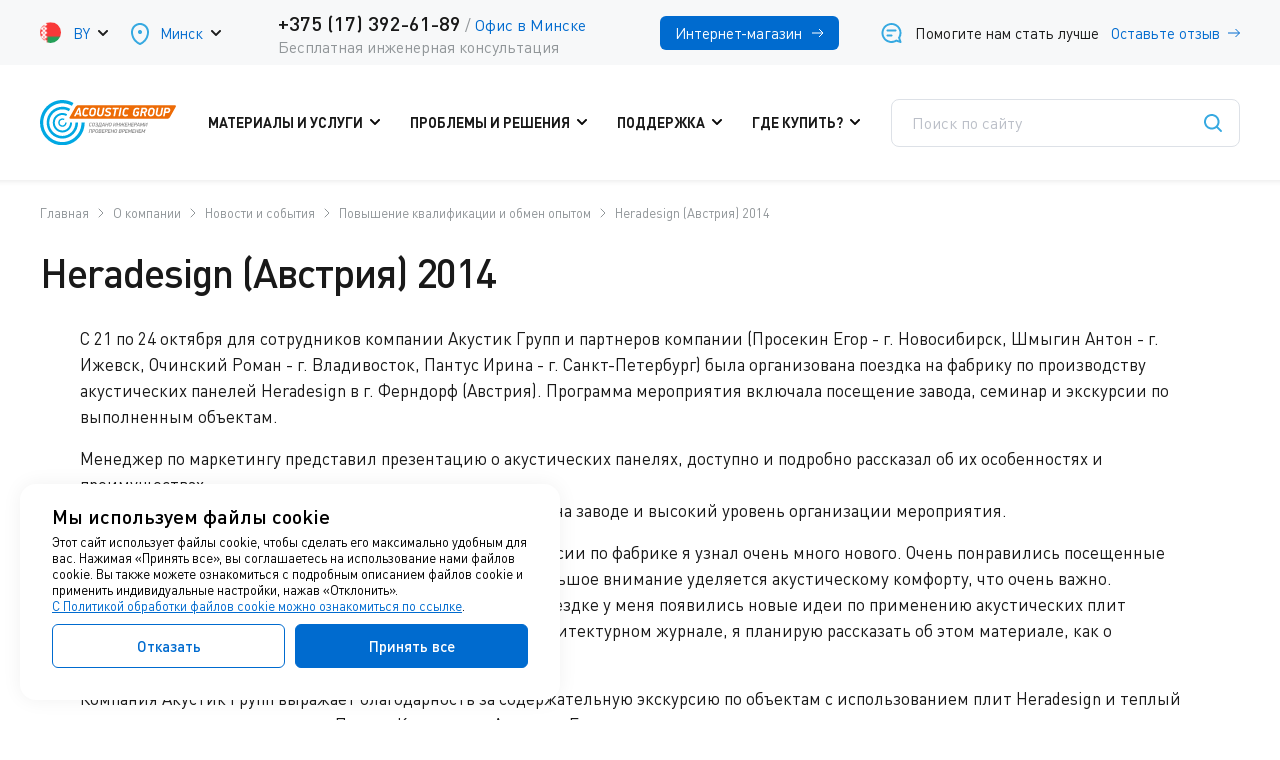

--- FILE ---
content_type: text/html; charset=UTF-8
request_url: https://www.acoustic-group.by/about/news/obmenopytom/heradesign_2014/
body_size: 13361
content:
<!DOCTYPE html PUBLIC "-//W3C//DTD XHTML 1.0 Strict//EN" "http://www.w3.org/TR/xhtml1/DTD/xhtml1-strict.dtd">
<html xmlns="http://www.w3.org/1999/xhtml" lang="ru" xml:lang="ru">
<head>
	<meta name="viewport" content="width=device-width">
	<meta http-equiv="content-type" content="text/html; charset=utf-8">
	<link rel="stylesheet" type="text/css" href="/style/ru/default.css">
	<link rel="stylesheet" type="text/css" href="/style/ru/style.css?ver17">
	<title>Heradesign (Австрия) 2014</title>
	<meta name="Keywords" content="Heradesign (Австрия) 2014">
	<meta name="Description" content="Heradesign (Австрия) 2014">
	<meta name="yandex-tableau-widget" content="logo=https://www.acoustic.ru/data/logo_vidget.png, color=#ffffff">
	<link href="/favicon.ico" rel="shortcut icon" type="image/x-icon">
	<link rel="canonical" href="https://www.acoustic-group.by/about/news/obmenopytom/heradesign_2014/">
	<!-- Google Tag Manager -->
<script>(function(w,d,s,l,i){w[l]=w[l]||[];w[l].push({'gtm.start':
new Date().getTime(),event:'gtm.js'});var f=d.getElementsByTagName(s)[0],
j=d.createElement(s),dl=l!='dataLayer'?'&l='+l:'';j.async=true;j.src=
'https://www.googletagmanager.com/gtm.js?id='+i+dl;f.parentNode.insertBefore(j,f);
})(window,document,'script','dataLayer','GTM-56864BM');</script>
<!-- End Google Tag Manager -->

<script type="application/ld+json">
{
  "@context": "https://schema.org",
  "@type": "Organization",
  "url": "https://www.acoustic-group.by",
  "logo": "http://www.acoustic-group.by/style/ru/img/logo.svg"
}
</script>

<script src="/style/ru/js/jquery-latest.min.js"></script>
<script src="/core/jquery/jquery.inputmask.bundle.min.js"></script>
<script src="/core/jquery/jquery.inputmask-multi.js"></script>
<script src="/core/jquery/jquery.form.js"></script>
<link rel="stylesheet" type="text/css" href="/style/by/by.css?ver2">
	<meta property="og:site_name" content="www.acoustic-group.by">
<meta property="og:url" content="https://www.acoustic-group.by/about/news/obmenopytom/heradesign_2014/">
<meta property="og:type" content="website">
<meta property="og:title" content="Heradesign (Австрия) 2014">
<meta property="og:description" content="Heradesign (Австрия) 2014">
	
<script type="text/javascript" src="https://www.acoustic-group.by/ext/cookies/public/public.js"></script>
<script type="text/javascript" src="https://www.acoustic-group.by/ext/geo/public/public.js"></script>
</head>
<body>

<div class="container inner">	
	<div class="toppanel">
		<div class="all">
			<div class="left">
					<div class="drop-block lang">
		<span class="flag" style="background-image: url(/style/ru/img/by.png);"></span>
		<div class="active upper">by</div>
		<div class="drop">
		<ul>
	
					<li>
				<a href="//acoustic-group.by/">
					<span class="flag" style="background-image: url(/style/ru/img/by.png);"></span><span class="upper">by</span>
				</a>
			</li>
					<li>
				<a href="//acoustic.kz/">
					<span class="flag" style="background-image: url(/style/ru/img/kz.png);"></span><span class="upper">kz</span>
				</a>
			</li>
					<li>
				<a href="//www.acoustic.ru/">
					<span class="flag" style="background-image: url(/style/ru/img/ru.png);"></span><span class="upper">ru</span>
				</a>
			</li>
		
		<div class="close"></div>
		</ul>
		</div>
	</div>

				<!-- Список городов -->
<a class="drop-block city pop-link" href="#city-popup">
	<span class="ic" style="background-image: url(/style/ru/img/city-ic.svg);"></span>
	<div class="active">Минск</div>
</a><div class="popup city-popup" id="city-popup">
	<div class="overlay"></div>
	<div class="into">
		<p class="title">Выбор города</p>
				<ul>
				<li class="active"><a href="" class="city_point_item" data-city="Минск">Минск</a></li>
		
		</ul>
		
		
		<small>Если вашего города нет в списке, возможно, в нем или рядом работает наш партнер. Для поиска используйте раздел «<a href="/where_buy/">Где купить?</a>».</small>
		<div class="close"></div>
	</div>
</div>
			</div>
			<div class="phone">
	<div class="number">
		<span class="_1"><a href="tel:+375%20(17)%20392-61-89" class="tel">+375 (17) 392-61-89</a> <span class="slash">/</span> <a href="https://www.acoustic-group.by/where_buy/18/" class="city">Офис в Минске</a></span>
		<small>Бесплатная инженерная консультация</small>
	</div>
</div>

			<div class="right">
	<a href="https://www.shumanet-shop.by/" class="btn"><span>Интернет-магазин</span></a>
	<a href="#feedback-popup" class="rev-link pop-link">
		<span class="ic"></span>
		<span>Помогите нам стать лучше</span>
		<span class="blue">Оставьте отзыв</span>
		<span class="arr"></span>
	</a>
</div>
<div class="popup feedback-popup" id="feedback-popup">
    <div class="overlay"></div>
    
    <div class="into">
      <form method="post" id="feedback-form" action="https://www.acoustic-group.by/about/news/obmenopytom/heradesign_2014/" class="form"><div style="display: none;"><input type="hidden" name="form_meta_data" value="bZBbboMwEEX3Mv+NcUJew1fUBXQJ1QADmAKmtolBiL0XF0WNov5Y9h3raO4hPOFs1wOyirMvC8k7SolwM4amj7TmzAFeY5xHVBglhHH4fkTIuaEJkhRlYvGC0KiCnWr5EV0RKt3x1GtnH9kZwXDBhs2WLEmLhBHOy/LMVHh8ZSo8RBs0vK2jtg+hPJ8up/15H8cv9LVRWMC53qIQ3vsdZXqwTmVvpdFDv0snQakenOjYW6HTljvdT063omJDOVtVdp/7SMYCNjQ1iiz/70dG1z9BhyAoLFrk32NWtz4A4tWvchNsvWo/lkNOv5O1dh9EhbuM1tlQ6buvi3sNW2EyJfO6noNnX8sP65985dc3af6d060e377eb678d5a0665c"></div><div style="display: none;"><input type="text" name="name"><input type="text" name="email"><input type="text" name="username"><input type="text" name="password"><input type="text" name="url"><input type="text" name="comment"><input type="text" name="description"><input type="text" name="city"><input type="text" name="personal"><input type="text" name="phone"><input type="text" name="argeement"></div>

 
	<p class="title">Оставьте отзыв</p>
	<input type="hidden" name="link" class="input_form_url">
	<div class="outer">
		<input type="text" class="text inp-txt error" placeholder="Как к вам обращаться?" name="fio" required="required" data-rule-required="true" data-msg-required="Пожалуйста, укажите имя">
	</div>
	<div class="outer">
		<input type="text" class="text inp-txt" placeholder="Ваш город" name="tfdqxcjmw" data-rule-required="true" data-msg-required="Пожалуйста, укажите Город">
	</div>
	<div class="outer">
		<input type="text" class="text inp-txt" placeholder="Ваш телефон" name="jwxgudaw">
	</div>
	<div class="outer">
		<input type="email" class="text inp-txt" placeholder="Эл. почта" name="vemail">
	</div>
	<div class="outer">
		<textarea class="text inp-txt" placeholder="Расскажите о ваших впечатлениях" name="text" data-rule-required="true" data-msg-required="Пожалуйста, введите текст"></textarea>
	</div>

	<div class="checkbox">
		<input type="checkbox" name="juhovwjfvj" data-rule-required="true" required="required" data-msg-required="Это поле обязательно">
		<span class="ic"></span>
		<div class="txt">Я соглашаюсь на обработку персональных данных на условиях изложенных в <a href="/data/files/privacy-policy.pdf" target="_blank">Политике оператора в отношении обработки персональных данных</a></div>
	</div>    

	<input type="submit" class="submit" value="Отправить">

	<script><!--//--><![CDATA[//><!--
		jQuery.getScript(
			"https://www.acoustic-group.by/core/jquery/jquery.validate.js",
			function () 
			{
				$.validator.addMethod("withphone", function(value) 
				{
					return (value != '' ||  jQuery('#feedback-form input[name=phone]').val() != '');
				}, 'Пожалуйста, укажите Телефон либо E-mail');

				$.validator.addMethod("withmail", function(value) 
				{
					return (value != '' ||  jQuery('#feedback-form input[name=vemail]').val() != '');
				}, 'Пожалуйста, укажите Телефон либо E-mail');

				var validator = jQuery("#feedback-form").validate({
                    rules: {
                        phone: {withmail: true},
                        vemail: {email: true, withphone: true}
                    },
					submitHandler: function(validator, form, event) 
					{
						var options = 
						{ 
							type:	'POST', 
							iframe:	true,
							success: function(response) 
							{ 
								jQuery('#feedback-popup .form').hide();
								jQuery('#feedback-popup .thanks-block').show();
							},
							beforeSubmit: function(arr, $form, options) 
							{
							} 
						};
						jQuery("#feedback-form").ajaxSubmit(options); 
						return false;
					}
                });
			}
		);

		jQuery(document).ready(function()
		{
		});
	//--><!]]></script>

<div><input type="hidden" name="ext" value="eforms"><input type="hidden" name="form" value="feedback"></div></form>

      <div class="thanks-block" style="display: none;">
        <img src="/style/ru/img/form-ok.svg">
        <p class="title">Ваш отзыв отправлен!</p>
        <p>Спасибо, что помогаете нам стать лучше!</p>
        <a href="" class="btn close">Закрыть</a>
      </div>
      
      <div class="close"></div>
    </div>
</div>

<div class="popup feedback-popup" id="opt-price">
    <div class="overlay"></div>
    
    <div class="into">
      <form method="post" id="optprice-form" action="https://www.acoustic-group.by/about/news/obmenopytom/heradesign_2014/" class="form"><div style="display: none;"><input type="hidden" name="form_meta_data" value="bZBRboMwEETv4v/GGEhIlq+qB+gRKmMWcIuxYxtRB3H32qJRo6g/[base64]/s+HseIPUJEAxfC3ayuWZr6m+zLilT6QvYKbcejacTBpjrVNApX+LO4pu6BQ12A7e9P+94LbHjFGjPMDs+0Hdb316c4803312b91a695e920299ab420"></div><div style="display: none;"><input type="text" name="name"><input type="text" name="email"><input type="text" name="username"><input type="text" name="password"><input type="text" name="url"><input type="text" name="comment"><input type="text" name="description"><input type="text" name="city"><input type="text" name="personal"><input type="text" name="phone"><input type="text" name="argeement"></div>

 
	<p class="title">Купить оптом</p>
	<input type="hidden" name="link" class="input_form_url">
	<div class="outer">
		<input type="text" class="text inp-txt error" placeholder="Как к вам обращаться?" name="fio" required="required" data-rule-required="true" data-msg-required="Пожалуйста, укажите имя">
	</div>
	<div class="outer">
		<input type="text" class="text inp-txt" placeholder="Ваш город" name="zqdcwbuq" data-rule-required="true" data-msg-required="Пожалуйста, укажите Город">
	</div>
	<div class="outer">
		<input type="text" class="text inp-txt" placeholder="Ваш телефон" name="suehfdlhp">
	</div>
	<div class="outer">
		<input type="email" class="text inp-txt" placeholder="Эл. почта" name="vemail">
	</div>
	<div class="outer">
		<textarea class="text inp-txt" placeholder="Интересующий продукт" name="text" data-rule-required="true" data-msg-required="Пожалуйста, введите текст"></textarea>
	</div>

	<div class="checkbox">
		<input type="checkbox" name="mrwecmqyrfrzot" data-rule-required="true" required="required" data-msg-required="Это поле обязательно">
		<span class="ic"></span>
		<div class="txt">Я соглашаюсь на обработку персональных данных на условиях изложенных в <a href="/data/files/privacy-policy.pdf" target="_blank">Политике оператора в отношении обработки персональных данных</a></div>
	</div>    

	<input type="submit" class="submit" value="Отправить">

	<script><!--//--><![CDATA[//><!--
		jQuery.getScript(
			"https://www.acoustic-group.by/core/jquery/jquery.validate.js",
			function () 
			{
				$.validator.addMethod("withphone", function(value) 
				{
					return (value != '' ||  jQuery('#optprice-form input[name=phone]').val() != '');
				}, 'Пожалуйста, укажите E-mail');

				$.validator.addMethod("withmail", function(value) 
				{
					return (value != '' ||  jQuery('#optprice-form input[name=vemail]').val() != '');
				}, 'Пожалуйста, укажите телефон');

				var validator = jQuery("#optprice-form").validate({
                    rules: {
                        phone: {withmail: true},
                        vemail: {email: true, withphone: true}
                    },
					submitHandler: function(validator, form, event) 
					{
						var options = 
						{ 
							type:	'POST', 
							iframe:	true,
							success: function(response) 
							{ 
								jQuery('#opt-price .form').hide();
								jQuery('#opt-price .thanks-block').show();
							},
							beforeSubmit: function(arr, $form, options) 
							{
							} 
						};
						jQuery("#optprice-form").ajaxSubmit(options); 
						return false;
					}
                });
			}
		);

		jQuery(document).ready(function()
		{
		});
	//--><!]]></script>

<div><input type="hidden" name="ext" value="eforms"><input type="hidden" name="form" value="optprice"></div></form>

      <div class="thanks-block" style="display: none;">
        <img src="/style/ru/img/form-ok.svg">
        <p class="title">Ваш запрос отправлен!</p>
        <p>Мы свяжемся с Вами в ближайшее время.</p>
        <a href="" class="btn close">Закрыть</a>
      </div>
      
      <div class="close"></div>
    </div>
</div>
		</div>
	</div>

	<div class="all">
		<header>
			<a href="" class="menu-icon"></a>
			<a href="https://www.acoustic-group.by/" class="logo"><img src="/style/ru/img/logo2025.svg"></a>
			<nav class="click-nav">
	<div class="close"></div>
	<ul>
		<li><a href="/productions/">Материалы и услуги</a>
<div class="drop">
	<div class="ovlay"></div>
	<div class="outer">
		<ul>
			<li class="arr"><a href="/price_list/sound/" class="price-btn">Прайс-листы</a></li>
			<li>
				<a href="/productions/zvukoizolyatsiya/">Звукоизоляция</a>
				<ul>
					<li><a href="/productions/zips/">Бескаркасная звукоизоляция стен и потолков</a></li>
					<li><a href="/productions/tonkiye_peregorodki/">Бескаркасная звукоизоляция тонких перегородок</a></li>
					<li><a href="/productions/karkasnaya_zvukoizolyaciya/">Каркасная звукоизоляция стен и потолков</a></li>
					<li><a href="/productions/zvukoizolyaciya_pola/">Звукоизоляция пола</a></li>
					<li><a href="/productions/podrozetniki/">Звукоизоляционные подрозетники</a></li>
					<li><a href="/productions/ultrakustik_landing/">Аксессуары линейки Ультракустик</a></li>
					<li><a href="/productions/k_fonik/">Звукоизоляция инженерных систем</a></li>
					<li><a href="/productions/zips_fastwall/">Быстровозводимая модульная перегородка ЗИПС FastWall</a></li>
				</ul>
			</li>

			<li class="vibro"> <!--класс нужен для js перестановки меню в мобильной версии-->
				<a href="/productions/vibro/">Виброизоляция</a>
				<ul>
					<li><a href="/productions/vibro/vibromaty/">Виброматы, эластомеры и виброизолирующие подложки</a></li>
					<li><a href="/productions/vibro/vibropruzhiny/">Пружинные виброизоляторы</a></li>
					<li><a href="/productions/vibro/vibropodvesy/">Виброподвесы и виброкрепления</a></li>
					<li><a href="/productions/vibro/vibroelast/">Виброопоры</a></li>
				</ul>
			</li>

			<li>
				<a href="/productions/kabiny/">Акустические звукоизоляционные кабины</a>
				<ul>
					<li><a href="/productions/kabiny/office_kabiny/">Переговорные офисные кабины</a></li>
					<li><a href="/productions/kabiny/zvukozapis_kabiny/">Кабины для звукозаписи</a></li>
					<li><a href="/productions/kabiny/vokalnye_kabiny/">Вокальные кабины</a></li>
                    <li><a href="/productions/kabiny/industrial_kabiny/">Промышленные кабины/кожухи</a></li>
				</ul>
			</li>
			<li class="arr"><a href="/shumozashitnye_ekrany/">Шумозащитные экраны</a></li>

        </ul>
		<ul>
			<li class="akustika"> <!--класс нужен для js перестановки меню в мобильной версии-->
				<a href="/productions/ceiling/">Акустика помещений</a>
				<ul>
					<li class="hover"><a href="/productions/ceiling/bonacoustic_landing/">Bonacoustic</a></li>
					<li><a href="/productions/ceiling/soundboard/">Soundboard</a></li>
					<li><a href="/productions/ceiling/soundlux_main/">Саундлюкс</a></li>
					<li><a href="/productions/ceiling/flexakustik_studio/">Flexakustik Studio </a></li>
					<li class=""><a href="/productions/ceiling/decoustic/">Decoustic </a></li>
					<li><a href="/productions/ceiling/flexakustik_studio_line/flexakustik_studio_line/">Flexakustik Studio Line (Decoustic Flex) </a></li>
					<li><a href="/productions/ceiling/akufon/">Акуфон НГ </a></li>
					<li><a href="/productions/ceiling/akufon_sky/">Акуфон Скай </a></li>
					<li><a href="/productions/ceiling/akufon_proline/">Акуфон Пролайн </a></li>
					<li><a href="/productions/ceiling/soundline_ng/">Саундлайн-Акустика НГ </a></li>
					<li><a href="/productions/ceiling/soundline_acoustic_landing/">Саундлайн-Акустика  </a></li>
					<li><a href="/productions/ceiling/akutex/">Akutex Акустические </a></li>
					<li><a href="/productions/ceiling/sonaspray/">Sonaspray </a></li>
					<li><a href="/productions/ceiling/ecophon/">Ecophon </a></li>
					<li><a href="/productions/ceiling/flexakustik/">Flexakustik </a></li>
					<li><a href="/productions/ceiling/sonacoustic/">Sonacoustic </a></li>
				</ul>
			</li>
            <li class="arr"><a href="/productions/akusticheskiye_rakoviny/">Акустические раковины</a></li>
			<li class="arr"><a href="/productions/brands/">Материалы по брендам</a></li>

		</ul>
		<ul>
			<li class="arr">
				<a href="/montazh/">Монтажные услуги</a>
				<!-- ul>
					<li><a href="/montazh/">Звукоизоляция квартир</a></li>
					<li><a href="/montazh/">Монтаж звукоизоляции и акустики</a></li>
				</ul -->
			</li>

			<li>
				<a href="/engineering/">Проектное бюро</a>
				<ul>
					<li><a href="/engineering/engineer/">Консультации инженеров-акустиков</a></li>
					<li><a href="/engineering/project/">Акустическое проектирование</a></li>
					<li><a href="/engineering/acousticdesign/">Акустический дизайн</a></li>
					<li><a href="/engineering/science/">Акустические измерения и расчеты</a></li>
					<li><a href="/engineering/expertiza/">Акустическая экспертиза</a></li>
					<li><a href="/engineering/visit/">Инженерное сопровождение</a></li>
				</ul>
			</li>
			
			
			<li class="arr">
				<span>Учебный центр</span>
				<ul>
					<li><a href="/acoustic_build/">Обучение монтажу звукоизоляции</a></li>
					<li><a href="/online_education/">Онлайн семинар для архитекторов и дизайнеров</a></li>
				</ul>
			</li>

			<li class="arr"><a href="/sp_acoustic/">Акустические изделия под заказ</a></li>
		</ul>
	</div>
</div>
</li>
		<li><a href="/albom_solutions/">Проблемы и решения</a>
<div class="drop">
	<div class="ovlay"></div>
	<div class="outer">
		<ul>
			<li>
				<a href="/constructions/">Звукоизолирующие конструкции</a>
				<ul>
					<li><a href="/constructions/zvukoizolyaciya_sten/">Для стен</a></li>
					<li><a href="/constructions/zvukoizolyaciya_potolka/">Для потолков</a></li>
					<li><a href="/constructions/zvukoizolyaciya_pola/">Для пола</a></li>
					<li><a href="/constructions/zvukoizolyaciya_peregorodok/">Звукоизолирующие перегородки</a></li>
					<li><a href="/b2bconstructions/">Решения для бизнеса</a></li>
                    <li><a href="/constructions/low_rise_construction/">Решения для частного дома</a></li>
				</ul>
			</li>

			<li>
				<a href="/constructions/vibroisolation/">Решения по виброизоляции</a>
				<ul>
					<li><a href="/constructions/vibroisolation/equipment/">Для оборудования</a></li>
					<li><a href="/constructions/vibroisolation/comunications/">Для инженерных коммуникаций</a></li>
					<li><a href="/b2bconstructions/vibroisolation/fundamenty/">Для фундаментов зданий</a></li>
					<li><a href="/b2bconstructions/vibroisolation/rails/">Для рельсовых путей</a></li>
				</ul>
			</li>
		</ul>
		<ul>
			<li>
				<a href="/albom_solutions/">Типовые отраслевые проблемы</a>
				<ul>
					<li><a href="/albom_solutions/flats/zvukoizolyaciya_kvartiry/">Квартиры</a></li>
					<li><a href="/albom_solutions/mnogokvartirnye_doma/">Многоквартирные дома</a></li>
					<li><a href="/albom_solutions/cottages/">Частные дома</a></li>
					<li><a href="/albom_solutions/conference_halls/">Аудитории и конференц-залы</a></li>
					<li><a href="/albom_solutions/stations_airports/">Вокзалы и аэропорты</a></li>
					<li><a href="/albom_solutions/hotels/">Гостиницы и отели</a></li>
					<li><a href="/albom_solutions/kinoteatry_multipleksy/">Кинотеатры и мультиплексы</a></li>
					<li><a href="/albom_solutions/concert_theatre_halls/">Концертные и театральные залы</a></li>
					<li><a href="/albom_solutions/nightclubs_karaoke/">Ночные клубы, караоке-бары, боулинги</a></li>
					<li><a href="/albom_solutions/education/">Образовательные учреждения</a></li>
					<li><a href="/albom_solutions/offices/">Офисы</a></li>
					<li><a href="/albom_solutions/production/">Производственные помещения</a></li>
					<li><a href="/albom_solutions/restourants_cafe/">Рестораны и кафе</a></li>
					<li><a href="/albom_solutions/sporthalls_fitness_spa/">Спортивные залы, фитнесы и SPA</a></li>
					<li><a href="/albom_solutions/recording_studios/">Студии звукозаписи, домашние кинотеатры и комнаты прослушивания</a></li>
					<li><a href="/albom_solutions/telestudios/">Студии телерадиовещания и съемочные павильоны</a></li>
					<li><a href="/albom_solutions/trc_bowlings/">Торгово-развлекательные комплексы</a></li>
				</ul>
			</li>
		</ul>
		<ul>
			<li class="arr"><a href="/objects/" class="price-btn">Примеры проектов</a></li>

			<li class="grey-block">
				Перед выбором решения рекомендуем прочитать несколько статей
				<ul>
					<li><a href="/albom_solutions/general/zvukoizolyaciya_mify/">Мифы о звукоизоляции</a></li>
					<li><a href="/albom_solutions/general/vozdushnyshum/">Воздушный шум</a></li>
					<li><a href="/albom_solutions/general/udarnyshum/">Ударный шум</a></li>
					<li><a href="/albom_solutions/general/sosedi_sverhu/">Снижение шума от соседей сверху</a></li>
					<li><a href="/albom_solutions/general/sosedi_snizu/">Снижение шума от соседей снизу</a></li>
					<li><a href="/albom_solutions/general/sosedi_za_stenoy/">Снижение шума от соседей за стеной</a></li>
				</ul>
			</li>
		</ul>
	</div>
</div>
</li>
		<li><a href="/ref_book/video/">Поддержка</a>
<div class="drop">
	<div class="ovlay"></div>
	<div class="outer">
		<ul>
			<!-- li class="arr"><a href="/club/">Программа лояльности Acoustic Club</a></li -->
<li class="arr"><a href="/ref_book/albums/" class="price-btn">Альбомы инженерных решений</a></li>
			<li class="arr"><a href="https://forum.acoustic.ru/">Форум</a></li>

			<li>
				<span name="proektirovschiki">В помощь проектировщикам</span>
				<ul>
					<li><a href="/ref_book/albums/">Альбомы инженерных решений</a></li>
					<li><a href="/ref_book/bim/">BIM</a></li>
					<li><a href="/ref_book/plugin_revit/">Плагин для Autodesk Revit</a></li>
				</ul>
			</li>

			<li>
				<span name="montazhniki">Монтажникам</span>
				<ul>
					<li><a href="/ref_book/video/">Видео-инструкции</a></li>
					<li><a href="/ref_book/instructions/">Инструкции по монтажу</a></li>
					<li><a href="/ref_book/tech_card/">Технологические карты</a></li>
				</ul>
			</li>
		</ul>
		<ul>
			<li>
				<span name="materials">Информация по материалам</span>
				<ul>
					<li><a href="/ref_book/video/">Видео</a></li>
					<li><a href="/ref_book/certs/">Сертификаты на продукцию</a></li>
					<li><a href="/ref_book/tech_list/">Техлисты</a></li>
					<li><a href="/ref_book/photos/">Фотоальбомы</a></li>
					<li><a href="/ref_book/presentations/">Брошюры, презентации</a></li>
					<li><a href="/about/cooperation/promo_construction/">Рекламные конструкции</a></li>
				</ul>
			</li>

			<li>
				<a href="/ref_book/colors/">Каталоги цветов и декоров</a>
				<ul>
					<li><a href="/ref_book/colors/ral/">Палитра цветов RAL Сlassic</a></li>
					<li><a href="/ref_book/colors/ncs/">Палитра цветов NCS</a></li>
				</ul>
			</li>
		</ul>
		<ul>
			<li>
				<span name="polezno">Полезная информация</span>
				<ul>
					<li><a href="/ref_book/regulations/">Нормативные документы</a></li>
					<li><a href="/ref_book/encyclopedia/">Акустическая энциклопедия</a></li>
					<li><a href="/ref_book/levels/byt_shum/">Уровни громкости источников шума</a></li>
				</ul>
			</li>

			<li class="grey-block">
				Подборки статей, написанных нашими сотрудниками
				<ul>
					<li><a href="/ref_book/publications_smi/">Публикации в отраслевых изданиях</a></li>
					<li><a href="/ref_book/articles/">Прочие публикации и статьи</a></li>
					<li><a href="/ref_book/science/">Научные публикации</a></li>
					<li><a href="/ref_book/reviews/">Обзоры материалов</a></li>
				</ul>
			</li>
		</ul>
	</div>
</div>
</li>
		<li><a href="/where_buy/">Где купить?</a>
<div class="drop">
	<div class="ovlay"></div>
	<div class="outer">
		<ul>
			<li>
				<span>Acoustic Group в Беларуси</span>
				<ul>
					<li><a href="/where_buy/18/">Офис (Минск)</a></li>
                    <li><a href="/where_buy/18/">Склад (Минская область, Колодищи)</a></li>
				</ul>
			</li>

			<li>
				<span naem="zarubezh">Acoustic Group в других странах</span>
				<ul>
					<li><a href="https://www.acoustic.ru">Россия</a></li>
					<li><a href="https://www.acoustic.kz">Казахстан</a></li>
					<li><a href="https://www.acoustic-group.com">ОАЭ</a></li>
				</ul>
			</li>
		</ul>
		<ul>
			<li class="shop">
				<span class="title">Официальный интернет-магазин</span>
				<small>с доставкой по Беларуси</small>
				<a href="https://www.shumanet-shop.by/">Shumanet-shop.by</a>
			</li>

			<!-- li>
				<span name="arch">Для архитекторов и строительных бригад</span>
				<ul>
					<li><a href="/club/">Партнерская программа</a></li>
				</ul>
			</li -->
		</ul>
		<ul>
			<li class="grey-block">
				По вопросам оптовых закупок, а также по условиям любого долгосрочного сотрудничества нам можно написать на почту minsk@acoustic.ru или позвонить по телефону <span class="new_call_phone_msk_4"><a href="tel:+375173926189">+375 (17) 392-61-89</a></span>
				<ul class="btns">
					<li><a href="mailto:null@example.com" onmouseover="this.href='mail'+'to:m'+'insk'+'@aco'+'usti'+'c.ru'">Написать нам</a></li>
					<li><span class="new_call_phone_msk_4"><a href="tel:+375173926189">+375 (17) 392-61-89</a></span></li>
				</ul>
			</li>
		</ul>
	</div>
</div>
</li>


<div class="mobile-contacts-menu">
				</div>
	</ul>


</nav>
			<div class="search" itemscope itemtype="https://schema.org/WebSite">
	<meta itemprop="url" content="http://www.acoustic-group.by/">
	<form id="search" action="/search/" enctype="application/x-www-form-urlencoded" method="get" itemprop="potentialAction" itemscope itemtype="https://schema.org/SearchAction">
		<meta itemprop="target" content="https://www.acoustic-group.by/search/?action=search&search=">
		<input type="hidden" value="search" name="action">
		<input type="text" placeholder="Поиск по сайту" name="search" itemprop="query-input">
		<input type="submit" class="submit" value="">
	</form>
	<div class="close">Отмена</div>
</div>
<a href="" class="search-icon"></a>
		</header>

		<section class="content promo-page text-page">
			<ul class="breadcrumbs" itemscope itemtype="http://schema.org/BreadcrumbList">
	<li itemprop="itemListElement" itemscope="" itemtype="http://schema.org/ListItem">
		<a href="/" title="Главная" itemscope="" itemtype="http://schema.org/Thing" itemprop="item" itemid="/"><span itemprop="name">Главная</span></a>
<meta itemprop="position" content="0">
</li>
	<li itemprop="itemListElement" itemscope="" itemtype="http://schema.org/ListItem">
			<a href="/about/profile/" title="О компании" itemscope="" itemtype="http://schema.org/Thing" itemprop="item" itemid="/about/profile/"><span itemprop="name">О компании</span></a>
	
	<meta itemprop="position" content="1">
	</li>
	<li itemprop="itemListElement" itemscope="" itemtype="http://schema.org/ListItem">
			<a href="https://www.acoustic-group.by/about/news/" title="Новости и события" itemscope="" itemtype="http://schema.org/Thing" itemprop="item" itemid="https://www.acoustic-group.by/about/news/"><span itemprop="name">Новости и события</span></a>
	
	<meta itemprop="position" content="2">
	</li>
	<li itemprop="itemListElement" itemscope="" itemtype="http://schema.org/ListItem">
			<a href="https://www.acoustic-group.by/about/news/obmenopytom/" title="Повышение квалификации и обмен опытом" itemscope="" itemtype="http://schema.org/Thing" itemprop="item" itemid="https://www.acoustic-group.by/about/news/obmenopytom/"><span itemprop="name">Повышение квалификации и обмен опытом</span></a>
	
	<meta itemprop="position" content="3">
	</li>
	<li itemprop="itemListElement" itemscope="" itemtype="http://schema.org/ListItem">
			<span itemprop="name">Heradesign (Австрия) 2014</span>
	
	<meta itemprop="position" content="4">
	</li></ul>
			<h1>Heradesign (Австрия) 2014</h1>
			<div class="all">
	<div>
							<p>C 21 по 24 октября для сотрудников компании Акустик Групп и партнеров компании (Просекин Егор - г. Новосибирск, Шмыгин Антон - г. Ижевск, Очинский Роман - г. Владивосток, Пантус Ирина - г. Санкт-Петербург) была организована поездка на фабрику по производству акустических панелей Heradesign в г. Ферндорф (Австрия). Программа мероприятия включала посещение завода, семинар и экскурсии по выполненным объектам.</p>
<p>Менеджер по маркетингу представил презентацию о акустических панелях, доступно и подробно рассказал об их особенностях и преимуществах.<br>Все участники поездки отметили превосходную экскурсию на заводе и высокий уровень организации мероприятия.</p>
<p>А.Шмыгин (инженер-акустик, г. Ижевск): "Благодаря экскурсии по фабрике я узнал очень много нового. Очень понравились посещенные объекты, а также общественные помещения, в которых большое внимание уделяется акустическому комфорту, что очень важно. Мероприятие считаю очень полезным, так как благодаря поездке у меня появились новые идеи по применению акустических плит Heradesign. В своей статье, которая будет публикована в архитектурном журнале, я планирую рассказать об этом материале, как о дизайнерском решении интерьеров."</p>
<p>Компания Акустик Групп выражает благодарность за содержательную экскурсию по объектам с использованием плит Heradesign и теплый прием организаторам поездки - Питеру Клементу и Андреасу Блюммелю.</p>
			
	</div>

		<div class="promo-gallery">
		<div class="owl-carousel">
						<div class="item">
				<div class="pic" style="background-image: url(https://www.acoustic-group.by/dataplugins/gallery/689.jpg);"></div>
				<div class="title"></div>
			</div>
						<div class="item">
				<div class="pic" style="background-image: url(https://www.acoustic-group.by/dataplugins/gallery/690.jpg);"></div>
				<div class="title"></div>
			</div>
						<div class="item">
				<div class="pic" style="background-image: url(https://www.acoustic-group.by/dataplugins/gallery/691.jpg);"></div>
				<div class="title"></div>
			</div>
						<div class="item">
				<div class="pic" style="background-image: url(https://www.acoustic-group.by/dataplugins/gallery/692.jpg);"></div>
				<div class="title"></div>
			</div>
						<div class="item">
				<div class="pic" style="background-image: url(https://www.acoustic-group.by/dataplugins/gallery/693.jpg);"></div>
				<div class="title"></div>
			</div>
						<div class="item">
				<div class="pic" style="background-image: url(https://www.acoustic-group.by/dataplugins/gallery/696.jpg);"></div>
				<div class="title"></div>
			</div>
						<div class="item">
				<div class="pic" style="background-image: url(https://www.acoustic-group.by/dataplugins/gallery/694.jpg);"></div>
				<div class="title"></div>
			</div>
						<div class="item">
				<div class="pic" style="background-image: url(https://www.acoustic-group.by/dataplugins/gallery/695.jpg);"></div>
				<div class="title"></div>
			</div>
						<div class="item">
				<div class="pic" style="background-image: url(https://www.acoustic-group.by/dataplugins/gallery/697.jpg);"></div>
				<div class="title"></div>
			</div>
			
		</div>
	</div>
	
</div>
			
		</section><div class="subscribe-block">
	<div class="wrap">
		<div class="txt">
			<p class="title">Подпишитесь на рассылку, чтобы быть в курсе новинок, акций, скидок!</p>
			<p>Вы сможете получать информацию о наших продуктах, а также узнавать о последних тенденциях в области шумоизоляции.</p>
		</div>
		<div class="form">
			<form method="post" id="subscribe-form" action="https://www.acoustic-group.by/about/news/obmenopytom/heradesign_2014/"><div style="display: none;"><input type="hidden" name="form_meta_data" value="dZBRboMwEETv4v/GQAkky1fUA/QI1Ro24IBtahsRC3H34qKoUaT+rLxj63lmEApY3DZY3VHdO1Z9QJoCu1iL4VPcqPYMzjksd5CQVAh5fH4E1tCAgVUC0srBCdggr+Slood0BtYZTWE03j20EpilK1myu7JWChASWNb1mSnh+MqU8J7s0Lg7j2qMYloWpyIrszx/oW+JogHvRwecz/N8wNpMzsv6rbVmGg8icBRm8lzT7LgRirQZgzeKd2SxISdb/ZUlac7ZjsZBoqN/+kn++sliP2m+fS6GfrbU6d4L3UTKlpAUyiGeI0OF/vtuTX0Lv9ebYbQt0WbFs+du1h8=afbf511d23970913c2dc2d6fb0eb5a83"></div><div style="display: none;"><input type="text" name="name"><input type="text" name="email"><input type="text" name="username"><input type="text" name="password"><input type="text" name="url"><input type="text" name="comment"><input type="text" name="description"><input type="text" name="city"><input type="text" name="personal"><input type="text" name="phone"><input type="text" name="argeement"></div>

 
	<input type="hidden" name="link" class="input_form_url">
	<input type="email" class="inp-text" placeholder="Электронная почта" name="hblkwrehnktbnd" required="required">
	<input type="submit" class="submit" value="Подписаться">
	<div class="checkbox">
		<input type="checkbox" name="mykqxrocjyd" data-rule-required="true" required="required" data-msg-required="Это поле обязательно">
		<span class="ic"></span>
		<div class="txt">Я соглашаюсь на обработку персональных данных на условиях изложенных в <a href="/data/files/privacy-policy.pdf" target="_blank">Политике оператора в отношении обработки персональных данных</a> и даю согласие на получение информационных сообщений по e-mail<br>
<a href="#agreement-popup" class="pop-link">Уведомление о согласии</a></div>
	</div>  
  

	<script><!--//--><![CDATA[//><!--
		jQuery('#subscribe-form').on('submit', function(e) {
			e.preventDefault();
			var options = 
			{ 
				type:	'POST', 
				iframe:	true,
				success: function(response) 
				{ 
					jQuery('.subscribe-block .wrap').hide();
					jQuery('.subscribe-block .thanks-block').show();
					jQuery('.subscribe-block').addClass('hide-after');
				}
			};

			jQuery(this).ajaxSubmit(options);
		});
	//--><!]]></script>

<div><input type="hidden" name="ext" value="eforms"><input type="hidden" name="form" value="subscribe"></div></form>


		</div>
		


	</div>
	<div class="thanks-block" style="display:none;">
		<p class="title">Ваш запрос отправлен.</p>
	</div>
</div>

	</div>

	<footer>
		<div class="all">
			<div class="cols">
				<div class="col">
<ul>
<li><a href="/zvukoizolyaciya_sten_i_potolkov/">Звукоизоляция стен и потолков</a></li>
<li><a href="/zvukoizolyaciya_peregorodok/">Перегородки</a></li>
<li><a href="/zvukoizolyaciya_pola/">Полы</a></li>
<li><a href="/productions/vibro/">Виброизоляция</a></li>
<li><a href="/productions/ceiling/">Акустика помещений</a></li>
<li><a href="/shumozashitnye_ekrany/">Шумозащитные экраны</a></li>
</ul>
</div>
<div class="col">
<ul>
<li><a href="/productions/">Материалы</a></li>
<li><a href="/albom_solutions/">Типовые проблемы</a></li>
<li><a href="/constructions/">Каталог решений</a></li>
<li><a href="/objects/">Объекты</a></li>
<li><a href="/engineering/">Проектирование</a></li>
<li><a href="/montazh/">Монтаж</a></li>
</ul>
</div>
<div class="col clone-to-mobilemenu">
<ul>
<li><a href="/about/profile/">О компании</a></li>
<li><a href="/where_buy/">Где купить</a></li>
<li><a href="/price_list/sound/">Прайс-листы</a></li>
<li><a href="/ref_book/video/">База знаний</a></li>
<li><a href="/legal/">Информация к договорам</a></li>
<li><a href="/orders/">Приказы и документы</a></li>
</ul>
</div>
				<div class="col">
					<a href="https://www.shumanet-shop.by/" class="shop-link"><span class="ic"></span><span>Интернет-магазин</span></a>
<div class="phone">
	<span class="_1"><a href="tel:+375%20(17)%20392-61-89" class="tel">+375 (17) 392-61-89</a> <span class="slash">/</span> <a href="https://www.acoustic-group.by/where_buy/18/" class="city">Офис в Минске</a></span>
	<small>Бесплатная инженерная консультация</small>
</div>

				</div>
			</div>

			<div class="soc-block">
				<div class="col">
	<p>Отдел продаж: <a href="mailto:null@example.com" onmouseover="this.href='mail'+'to:m'+'insk'+'@aco'+'usti'+'c.ru'">minsk@acoustic.ru</a></p>
	<p>Техподдержка: <a href="mailto:null@example.com" onmouseover="this.href='mai'+'lto'+':su'+'ppo'+'rt@'+'aco'+'ust'+'ic.'+'ru'">support@acoustic.ru</a></p>
	<p>Инженерный отдел: <a href="mailto:null@example.com" onmouseover="this.href='mailt'+'o:con'+'sulti'+'ng@ac'+'ousti'+'c.ru'">consulting@acoustic.ru</a></p>
</div>

				<div class="soc-links">
	<!--<a href="https://www.youtube.com/user/AcousticGroup" class="block yt" target=_blank>
		<div class="ic"><img src="/style/ru/img/yt.svg?ver2"></div><span>Канал на Youtube</span>
	</a>-->
	<a href="https://pin.it/2yDmcDUkN" class="block yt" target="_blank">
		<div class="ic"><img src="/data/img/pin-ic.svg?ver2"></div><span>Pinterest</span>
	</a>
	<a href="https://vk.com/acousticru" class="block vk">
		<div class="ic"><img src="/style/ru/img/vk.svg?ver2"></div><span>Вконтакте</span>
	</a>
	<a href="https://t.me/acoustic_group" class="block tg">
		<div class="ic"><img src="/style/ru/img/tg.svg?ver2"></div><span>Telegram</span>
	</a>
	<!--<a href="http://journal.acoustic.ru/" class="block aj" target=_blank>
		<div class="ic"><img src="/style/ru/img/aj.svg?ver2"></div><span>Acoustic Journal</span>
	</a>-->
<a href="https://rutube.ru/channel/23891001/" class="block rt" target="_blank">
		<div class="ic"><img src="/style/ru/img/rt.svg?ver2"></div><span>Rutube</span>
	</a>
</div>

			</div>
			<div class="copy">
	<div class="left long">
		© 1999-2025, Акустик Групп
		<small>Звукоизоляция, шумоизоляция, виброизоляция и акустический комфорт помещений</small><br>
<small>Данный интернет-сайт носит исключительно информационный характер и ни при каких условиях не является публичной офертой.</small>
	</div>

<div class="policy-links">
<a href="/data/files/privacy-policy.pdf" target="_blank">Политика оператора в отношении обработки персональных данных</a>
<a href="/data/files/cookie-policy.pdf" target="_blank">Политика в отношении куки-файлов</a>
</div>
</div>


<div class="cookie-popup">
	<div class="title">Мы используем файлы cookie</div>
	<p>Этот сайт использует файлы cookie, чтобы сделать его максимально удобным для вас. Нажимая «Принять все», вы соглашаетесь на использование нами файлов cookie. Вы также можете ознакомиться с подробным описанием файлов cookie и применить индивидуальные настройки, нажав «Отклонить». <br>
	<a href="/data/files/cookie-policy.pdf" target="_blank">С Политикой обработки файлов cookie можно ознакомиться по ссылке</a>.</p>
	<div class="btns">
		<a class="reject" href="javascript:EresusCookies.declineAll();">Отказать</a>
		<a class="accept" href="javascript:EresusCookies.allowAll();">Принять все</a>
	</div>
</div>





<div class="popup agreement-popup scroll" id="agreement-popup">
    <div class="overlay"></div>
    
    <div class="into long">
		<div class="title">Предоставление согласия осуществляется посредством проставления галочки.</div>

		<p>В соответствии с требованиями статьи 5 Закона Республики Беларусь от 7 мая 2021 г. № 99-З «О защите персональных данных» выражаю свое свободное, однозначное и информированное согласие на обработку моих персональных данных Обществу с ограниченной ответственностью «Акустик Групп», зарегистрированному в Едином государственном регистре юридических лиц и индивидуальных предпринимателей Минским горисполкомом 26.03.2014, УНП 192243910, адрес местонахождения: Республика Беларусь, 220125, г. Минск, ул. Гинтовта, д. 1, пом. 11 (далее - Оператор), на следующих условиях:

		</p>
		
		<p><b>Действия с персональными данными: </b>сбор, систематизация, хранение, изменение, использование, обезличивание, блокирование, распространение, предоставление, удаление персональных данных.</p><p><b>
		Цель: </b>Осуществление рассылки (новинки, акции, скидки, информационный материал).
		<br><b>Объем: </b>email. <br>
		<b>Срок:</b> 3 года либо до отзыва согласия.</p>
		<p>

		Я ознакомлен(а) с тем, что имею право:</p>
		
		<ul class="disk">
		<li>на отзыв согласия на обработку персональных данных путем подачи письменного заявления;
		</li><li>на получение от Оператора информации, касающейся обработки своих персональных данных, и внесение изменений в свои персональные данные в случае, если персональные данные являются неполными, устаревшими или неточными;
		</li><li>получать от Оператора информацию о предоставлении своих персональных данных третьим лицам;
		</li><li>требовать от Оператора прекращения обработки своих персональных данных, включая их удаление, при отсутствии оснований для обработки персональных данных;
		</li><li>обжаловать действия (бездействие) и решения Оператора, нарушающие его права при обработке персональных данных, в уполномоченный орган по защите прав субъектов персональных данных в порядке, установленном законодательством об обращениях граждан и юридических лиц.
		</li><li>для реализации прав, перечисленных выше, подать Оператору заявление в письменной форме либо в виде электронного документа в порядке, установленном статьей 14 Закона №99-З от 07.05.2021 «О защите персональных данных».
		</li><li>Адрес для отправки письменного заявления на отзыв согласия (и реализации иных прав): 220125, г. Минск, ул. Гинтовта, д. 1, пом. 11. адрес электронной почты: <a href="mailto:null@example.com" onmouseover="this.href='mailt'+'o:min'+'sk@ac'+'ousti'+'c.ru'">minsk@acoustic.ru</a></li></ul>

		<p>До предоставления согласия мне были разъяснены и мне понятны мои права как субъекта персональных данных, связанные с обработкой персональных данных, механизм реализации таких прав, а также последствия дачи согласия или отказа в выдаче согласия на обработку моих персональных данных.

		</p><p>С Политикой обработки персональных данных можно ознакомиться на официальном сайте Оператора https://www.acoustic-group.by/.</p>

     
      <div class="close"></div>
    </div>
</div>

		</div>
	</footer>
</div>

	<script type="text/javascript" src="/style/ru/js/owl.carousel.min.js"></script>
<link rel="stylesheet" href="/style/ru/fancybox/jquery.fancybox.css" type="text/css">
<script type="text/javascript" src="/style/ru/fancybox/jquery.fancybox.js"></script>
<script type="text/javascript" src="/style/ru/js/jquery.maskedinput.min.js"></script>
<script type="text/javascript" src="/style/ru/js/jquery.formstyler.min.js"></script>
<script type="text/javascript" src="/style/ru/js/common.js?ver20"></script>
<script src="/core/jquery/jquery.numeric.js"></script>
<script src="/core/jquery/jquery.jqprint.0.3.js"></script>
<script src="/core/js/main.js"></script>


	<!-- Google Tag Manager (noscript) -->
<noscript><iframe src="https://www.googletagmanager.com/ns.html?id=GTM-56864BM" height="0" width="0" style="display:none;visibility:hidden"></iframe></noscript>
<!-- End Google Tag Manager (noscript) -->

<script async src="//app.call-tracking.by/scripts/phones.js?c28f2c92-0e49-4f91-b172-d8a4524c6742"></script>


</body>
</html>


--- FILE ---
content_type: text/css
request_url: https://www.acoustic-group.by/style/by/by.css?ver2
body_size: 225
content:
@media all and (min-width:1390px) {
.top-blocks .right-blocks .block.long h3 {font-size: 20px; max-width: 220px;}
}


@media all and (min-width:1001px) {
.toppanel .phone small, .toppanel .phone {font-size: 14px;}
.toppanel .phone small {margin-top: 2px;}
.toppanel .phone a.tel {font-size: 16px;}
.subscribe-block {padding: 40px 0;}
.subscribe-block .title {max-width: 600px; font-size: 28px; line-height: 120%;}
.subscribe-block:after {background-size: auto 80%;}
}


@media all and (min-width:1101px) {
.toppanel .phone small, .toppanel .phone {font-size: 16px;}
.toppanel .phone small {margin-top: 4px;}
.toppanel .phone a.tel {font-size: 20px;}
.toppanel .all {height: 65px;}
footer .soc-block {justify-content: space-between; font-size: 20px; line-height: 150%;}
.subscribe-block .form .submit {line-height: 46px;}
}



--- FILE ---
content_type: image/svg+xml
request_url: https://www.acoustic-group.by/style/ru/img/lblue-arr.svg
body_size: 95
content:
<svg width="8" height="14" viewBox="0 0 8 14" fill="none" xmlns="http://www.w3.org/2000/svg">
<path d="M7 1L1 7L7 13" stroke="#36A9E1" stroke-width="2" stroke-linecap="round" stroke-linejoin="round"/>
</svg>


--- FILE ---
content_type: application/javascript
request_url: https://www.acoustic-group.by/style/ru/js/common.js?ver20
body_size: 5484
content:
 $(document).ready(function() {
	 var ghash = window.location.hash.substr(1);
			if (!ghash == '')
			{	
					$('a[name="' + ghash + '"]').closest('.tab').addClass('hashed');
					var hashedtabcount = $('.tab.hashed').length;
					if (hashedtabcount > 0)
					{
						
						var hashtab = $('a[name="' + ghash + '"]').closest('.tab').attr('data-tab');
						$('.tab[data-tab="' + hashtab + '"]').addClass('active');
						$('a[data-tab="' + hashtab + '"]').closest('li').addClass('active');
						
						
						
						
						
						
					}
					
					if (ghash == 'calc')
					{
						$('.tab:first').addClass('hashed');
						$('.tab[data-tab="tab02"]').addClass('active');
						$('a[data-tab="tab02"]').closest('li').addClass('active');
					}
					
					if (ghash == 'calcform')
					{
						$('.tab:first').addClass('hashed');
						$('.tab[data-tab="tab05"]').addClass('active');
						$('a[data-tab="tab05"]').closest('li').addClass('active');
					}
			}
			
			$('.content .product-page .estimate-tables .block.estimate_table > h2').click( function() {
				  $(this).closest('.block').find('.list').slideToggle();
				  $(this).closest('.block').find('.summary-bottom-txt').slideToggle();
				  $(this).closest('.block').toggleClass('compact');
			});
			

			
			$('.pop-link').click( function() {
				 if ($(this).closest('.price-tab').length)
				 {
					window.location.hash = '#tab05';
					
				 }
			});
			
			if (window.location.href.indexOf("tab05") > -1) {
				
				setTimeout(function(){
							$('a#variations_tab').click();
							window.location.hash = '';
						}, 300);
			}
			
			$('.toppanel .lang').clone().appendTo('header .mobile-contacts-menu');
			$('.toppanel .city.pop-link').clone().appendTo('header .mobile-contacts-menu');
			$('.toppanel .number').clone().appendTo('header .mobile-contacts-menu');
			$('.toppanel .right .btn').clone().addClass('shop').appendTo('header .mobile-contacts-menu');
			$('.toppanel .rev-link').clone().appendTo('header .mobile-contacts-menu');
			$('footer .clone-to-mobilemenu ul').clone().appendTo('header .mobile-contacts-menu');
			
			if ($('.content .product-page .estimate-tables .block .list-head').length)
			{
				$('.content .product-page .estimate-tables .block .list-head').each( function() {
					var cols = $(this).children('div').length;
					if (cols < 5)
					{
						$(this).closest('.list').addClass('four-cols');
					}

					});
					
				
			}
			
			$('nav.click-nav .drop').each(
			  function(){
				$(this).append('<div class="close-menu-btn"></div>');

			  }
			)
				
			$('nav.click-nav .drop .close-menu-btn').click(
			  function(){
				$('.menu-parent').removeClass('open');

			  }
			)

			windowW = $(window).width();


			if (windowW < 1001) {
				
				$('nav li.akustika').insertAfter('nav li.vibro');
				$('header .mobile-contacts-menu .number small').addClass('test').insertAfter('header .mobile-contacts-menu .number .tel');
				
				$('.promo-page .pic-and-list .txt h2').each( function() {
					var picblock = $(this).closest('.pic-and-list').find('.pic');
					  $(this).insertBefore(picblock);

					});
					
					
				$('.promo-page .projects-page .projects.list').addClass('owl-carousel');
				$('.promo-page .projects-page .projects.list').owlCarousel({
					margin: 10,
					nav: true, navText: false, smartSpeed: 1000, mouseDrag: true,
					loop: false, 
					responsive: {
						0: {
						items: 1
					  }
					}
				  })
				
				$('.content .videos-page .video-filter').addClass('mobile-filter');
				$('.content .materials-page .into .left-col .cat-text').insertAfter('.content  h1');
				$('.content .product-page .breadcrumbs').insertBefore('.content .product-page .info-and-gallery .gallery');
				$('.content .product-page h1').insertBefore('.content .product-page .info-and-gallery .gallery');
				
				$('.projects-block .blocks').addClass('owl-carousel');
				$('.projects-block .blocks').owlCarousel({
					margin: 10,
					nav: true, navText: false, smartSpeed: 1000, mouseDrag: true,
					loop: false, autoWidth: true
				
				})
					
				$('.content .shops-page .shops-filter .tumblers').addClass('owl-carousel');
				$('.content .shops-page .shops-filter .tumblers').owlCarousel({
					margin: 5,
					nav: true, navText: false, smartSpeed: 1000, mouseDrag: true,
					loop: false, autoWidth: true,
					responsive: {
						0: {
						items: 1
					  }
					}
				  })
			}

			if (windowW < 701) {

				$('.top-blocks .slider .item').each(
			  function(){
				var mobbglength = $(this).attr('data-mob-bg').length;
				if (mobbglength > 0)
				{
						var mobbg = $(this).attr('data-mob-bg');
						$(this).css('background-image' , 'url(' + mobbg + ')');
				}

			  }
			)
				
			$('.header nav:not(.click-nav) ul li a .str').click( function() {
				  $(this).closest('li').toggleClass('open');
				  return false;
				});

				
				$('.content .problems-counts .blocks').addClass('owl-carousel');

				$('.content .problems-counts .blocks').owlCarousel({
					margin: 20,
					nav: true, navText: false, smartSpeed: 1000, mouseDrag: true,
					loop: false, 
					responsive: {
						0: {
						items: 2
					  }
					}
				  })
					  



			$('[data-fancybox]').fancybox({ loop: true, hash: false });


				

				

				$('.content .product-page .partners-spoiler .hidden-block .form .btns a').each(function( index ) {
				  var txt = $(this).attr('data-mob-txt');
				  $(this).text(txt);
				});

				$('.content .product-page .projects .into').addClass('owl-carousel');

				$('.content .product-page .projects .into').owlCarousel({
					margin: 10,
					nav: true, navText: false, smartSpeed: 1000, mouseDrag: true,
					loop: false, 
					responsive: {
						0: {
						autoWidth: true
					  }
					}
				  })

				$('.content .materials-page .sort-block').clone().addClass('fix').prependTo('.materials-page');
				
				


				$('.content .materials-page .sort-block:not(.fix)').click( function() {
				  $('body').addClass('sort-open');
				  return false;
				});

				$('.content .materials-page .sort-block.fix li span').click( function() {
				  $('body').removeClass('sort-open');
				  return false;
				});

				$('.content .materials-page .sort-block.fix .q').click( function() {
				  $(this).toggleClass('open');
				  return false;
				});

				$(document).mouseup( function(e){ 
					var div = $( ".sort-block.fix" );
					if ( !div.is(e.target)
						&& div.has(e.target).length === 0 ) { 
						$('body').removeClass('sort-open');
					}
				});

			}
			
			$("a.scroll").click(
			  function(){
				var anchor = $(this);
				
				  $('html, body').stop().animate({
					 scrollTop: $(anchor.attr('href')).offset().top
				  }, 1000);
				return false;
			  }
			)
			
			$('.content .shops-page .shops-filter .mob-checkboxes-btn').click( function() {
				  $('.content .shops-page .shops-filter').toggleClass('open');
				  return false;
				});
				
			$('.content .shops-page .shops-filter .checkboxes .close').click( function() {
				  $('.content .shops-page .shops-filter').toggleClass('open');
				  return false;
				});
			
			$('.video-filter .mobile-filter-btn').click( function() {
				  $('.video-filter').toggleClass('open');
				  return false;
				});
				
			$('.video-filter .right .close').click( function() {
				  $('.video-filter').toggleClass('open');
				  return false;
				});

			$('.menu-icon').click( function() {
			  $('header').toggleClass('menu-open');
			  $('body').toggleClass('menu-open');
			  $('header nav').removeClass('slide-left');
			  return false;
			});


			$('.pop-link').click( function() {
			  var pop = $(this).attr('href');
			  $('.popup' + pop).addClass('visible');
			  
			  if ($(this).hasClass('geth1'))
			  {
				  var h1 = $('h1').text();
				  $('.popup' + pop).find('textarea').val(h1);
			  }
			  return false;
			});

			$('.popup .close, .popup .overlay').click( function() {
			  $('.popup').removeClass('visible');
			  return false;
			});
			
			$('#test-thanks').click( function() {
				$('.popup').removeClass('visible');
			  $('#thanks-popup').addClass('visible');
			  return false;
			});
			
			$('.go-tab').click( function() {
				var href = $(this).attr('data-tab');
				$(this).closest('.tab').removeClass('active');
				
				if ($(this).closest('.downloads').length)
				{
					$(this).closest('.product-page').find('.tab.active').removeClass('active');
				}
				
				
				$('.tab[data-tab="' + href + '"]').addClass('active');
				$('.product-tabs ul li').removeClass('active');
				$('.product-tabs ul li a[data-tab="' + href + '"]').closest('li').addClass('active');
			
				$('html, body').stop().animate({
					 scrollTop: $('.tab[data-tab="' + href + '"]').offset().top - 100
				  }, 1000);
					 
				
				
				 
				 return false;
			});

			$('.sort-block .options .active').click( function() {
			if (!$('.sort-block .options').hasClass('open'))
			{
				$('.sort-block .options').addClass('open');
				
				setTimeout(function(){
				 	$('.sort-block .options .drop').addClass('visible');
				}, 300);
			}
			
			else {
				$('.sort-block .options').removeClass('open');
			}
			  return false;
			});
			
			$('.sort-block .options .drop .row').click( function() {
				setTimeout(function(){
				 	$('.sort-block .options').removeClass('open');
				}, 300);
				
				$('.sort-block .options .drop').removeClass('visible');
			  //return false;
			});
			
			$('.sort-block .options .drop .close').click( function() {
				setTimeout(function(){
				 	$('.sort-block .options').removeClass('open');
				}, 300);
				
				$('.sort-block .options .drop').removeClass('visible');
			  return false;
			});
			
			
			$('.spoiler-block h2').click( function() {
				$(this).closest('.spoiler-block').toggleClass('open');
			});
			
			$('.spoiler-block .title').click( function() {
				$(this).closest('.spoiler-block').toggleClass('open');
				$(this).closest('.spoiler-block').find('.hidden-content').slideToggle();
			});
			
			
			if ($('.files-list.l-grid').length)
			{
				var windoww = $(window).width();
				var blockscount = $('.files-list.l-grid .files-list-item').length;
				
				if (windoww > 700 && blockscount > 16)
				{
					$('.files-list.l-grid').after('<a href="" class="show-more files-more"><span>Показать еще</span><span>Скрыть</span></a>');
				}
				
				else {
					if (blockscount > 10 && windoww < 701)
					{
						$('.files-list.l-grid').after('<a href="" class="show-more files-more"><span>Показать еще</span><span>Скрыть</span></a>');
					}
					
				}
			}
			
			$(".show-more.files-more").click(
			  function(){
					$(this).prev('.files-list').toggleClass('open');
					$(this).toggleClass('opened');
					return false;
					
			  }
			)
			
			
			$(".colors-block .show-more").click(
			  function(){
					$(this).closest('.colors-block').toggleClass('open');
					return false;
					
			  }
			)
				
			$(".content .materials-page .into .right-col .block h2").click(
			  function(){
					$(this).closest('.block').find('.read-wrap').slideToggle();
					$(this).closest('.block').toggleClass('open');
					return false;
					
			  }
			)
				
			$(".content .catalog-list .block h2").click(
			  function(){
					$(this).closest('.block').find('.list').slideToggle();
					$(this).closest('.block').toggleClass('open');
					return false;
					
			  }
			)
			

			$(".rate-block input").change(
			  function(){
					$(this).closest('.stars').find('label').removeClass('color');
					$(this).closest('label').prevAll().addClass('color');
					$(this).closest('.stars').addClass('changed');
			  }
			)
				
			$('.news-gallery').owlCarousel({
                margin: 0,
                nav: true,
                loop: false,
					navText: '',
               items: 1
              })
				
			$('.txt-pic.owl-carousel').owlCarousel({
                margin: 10,
                nav: true, mouseDrag: false,
                loop: false,
					navText: '',
                responsive: {
                  0: {
                    items: 1, autoWidth: true
                  },
						1001: {
                    items: 1, autoWidth: false
                  }
                }
              })
				
			$('header nav li').hover(function () {
				
			  $(this).addClass('hover');
			
				
			}, function () {
			  $(this).removeClass('hover');
			});
			
			$('header nav li .ovlay').hover(function () {
			  $(this).closest('li').removeClass('hover');
			
			});

			$('.rate-block label').hover(function () {
			  if($(this).closest('.stars').hasClass('changed')){
					
				}

				else {
					$(this).closest('.stars').find('label').removeClass('color');
					$(this).closest('label').addClass('color');
					$(this).closest('label').prevAll().addClass('color');
				}
				
				
			}, function () {
			   if($(this).closest('.stars').hasClass('changed')){
					
				}

				else {
					$(this).closest('.stars:not(.changed)').find('label').removeClass('color');
				}
				
				
			});

			$('.content .product-page .ask-your-question .btns a').click( function() {
				 if($(this).hasClass('opened')){
					var href = $(this).attr('href');
					$(this).removeClass('opened');
					$(this).closest('.ask-your-question').find('.hidden-form' + href).slideUp();
				 }

				 else {
					var href = $(this).attr('href');
					$(this).closest('.ask-your-question').find('.hidden-form').hide();
					$(this).closest('.ask-your-question').find('.btns a').removeClass('opened');
					$(this).addClass('opened');
					$(this).closest('.ask-your-question').find('.hidden-form' + href).slideDown();
				 }
				return false
			});


			$('.content .product-page .ask-your-question .thanks .close').click( function() {
				$('.content .product-page .ask-your-question .thanks').removeClass('visible');
				$(this).closest('.ask-your-question').find('.hidden-form').slideUp();
				$(this).closest('.ask-your-question').find('.btns a').removeClass('opened');
				return false
			});

			

			$('header nav li:has(ul)').addClass('menu-parent');
			$('header nav li.menu-parent > a, header nav li.menu-parent > span').append('<span class="str"></span>');

			$('header nav li.menu-parent').each( function() {
				var childcount = $(this).children('ul').children('li').length;
				$(this).addClass('cols-' + childcount);
			  var datatext = $(this).children('a').text();
			  $(this).attr('data-text' , datatext);
			  $(this).children('.drop').prepend('<div class="mob-title">' + datatext + '</div>');
			});

			$('header nav li.menu-parent .mob-title').click( function() {
			  $(this).closest('li').removeClass('open');
			  $('header nav').removeClass('slide-left');
			});

			$('header nav li.menu-parent > ul').prepend('<div class="close"></div>');

			$('header nav > .close').click( function() {
			  $('header').toggleClass('menu-open');
			  $('body').toggleClass('menu-open');
			  $('header nav').removeClass('slide-left');
			  return false;
			});
			
			
			$('header > nav.click-nav > ul > li.menu-parent > a, header > nav.click-nav > ul > li.menu-parent > span').click( function() {
			  $('header nav').addClass('slide-left');
			  
			  
				if ($(this).closest('li').hasClass('open'))
					{
						$(this).closest('li').removeClass('open');
					}
					
					else {$('.menu-parent').removeClass('open');$(this).closest('li').addClass('open'); }
				
			  return false;
			});

			$('header > nav:not(.click-nav) > ul > li.menu-parent > a .str, header > nav:not(.click-nav) > ul > li.menu-parent > span .str').click( function() {
			  $('header nav').addClass('slide-left');
			  
			  
				$(this).closest('li').addClass('open');
				
				
			  return false;
			});
			
			$('header > nav.click-nav > ul > li.menu-parent ul li a .str, header > nav.click-nav > ul > li.menu-parent ul li span .str').click( function() {
			  $(this).closest('li').toggleClass('open');
			  return false;
			});


			

			$(document).on('click', '.search .close' , function() {
				 $('header').removeClass('search-open');
				 $('.toppanel').removeClass('search-open');
			});

			//$('.product-page .projects .block:eq(4)').each( function() {
			//  var prevh = $(this).prev('.block').find('.inf').height() + 30;
			//  $(this).find('.inf').css('height' , prevh);
			//  $(this).find('.pic').css('height' , 'calc(100% - ' + prevh + 'px)');

			//});


			

			

			$('header .search-icon').click( function() {
			  $('header').addClass('search-open');
			  return false;
			});


			$(".toppanel .lang .active, .toppanel .lang .flag").click(
			  function(){
				if ($(this).closest('.drop-block').hasClass('open'))
				{
					$(this).closest('.drop-block').removeClass('open');
				}
				
				else 
				{
					$(".toppanel .drop-block").removeClass('open');
					$(this).closest('.drop-block').addClass('open');
				}
				return false;
			  }
			)
				
			
			$('.mobile-contacts-menu .lang .flag, .mobile-contacts-menu .lang .active').click( function() {
				$('.mobile-contacts-menu .lang').addClass('open');
				
				
				setTimeout(function(){
				 	$('.mobile-contacts-menu .lang .drop ul').addClass('open');
				}, 300);
				
				  return false;
			});
			
			$('.mobile-contacts-menu .lang .drop .close').click( function() {
			
				$('.mobile-contacts-menu .lang .drop ul').removeClass('open');
				
				setTimeout(function(){
				 	$('.mobile-contacts-menu .lang').removeClass('open');
				}, 300);

				  return false;
			});
			
			


			$('.partners-spoiler .title').click( function() {
				  $(this).closest('.partners-spoiler').toggleClass('open');
				  $(this).closest('.partners-spoiler').find('.hidden-block').slideToggle();
				  return false;
			});

				

					
			$('.product-tabs-content .other-constr-block .list').owlCarousel({
                margin: 10,
                nav: true, navText: false, smartSpeed: 1000,
                loop: false, autoWidth: false,
                responsive: {
					0: {
                    items: 1, autoWidth: true
                  },701: {
                    items: 2, autoWidth: false
				  },1001: {
                    items: 3, autoWidth: false
                  },1050: {
                    items: 4, autoWidth: false
                  }
                }
              })
				  
			  $('.owl-slider').owlCarousel({
                margin: 0,
                nav: true, navText: false, smartSpeed: 1000,
                loop: true, 
                responsive: {
					0: {
                    items: 1
                  }
                }
              })
				  
			  $('.promo-slider .owl-carousel').owlCarousel({
                margin: 0,
                nav: true, navText: false, smartSpeed: 1000,
                loop: true, 
                responsive: {
					0: {
                    items: 1
                  }
                }
              })
				  
			  $('.transfers-big-slider .owl-carousel').owlCarousel({
                margin: 0,
                nav: true, navText: false, smartSpeed: 1000,
                loop: false, 
                responsive: {
					0: {
                    items: 1
                  }
                }
              })
				  
			  $('.key-counts-block .blocks.four-blocks').owlCarousel({
                margin: 10,
                nav: true, navText: false, smartSpeed: 1000,
                loop: false, 
                responsive: {
					0: {
                    items: 1
                  },
					701: {
                    items: 2
                  },
					1001: {
                    items: 4
                  }
                }
              })
				  
			  $('.key-counts-block .blocks').owlCarousel({
                margin: 10,
                nav: true, navText: false, smartSpeed: 1000,
                loop: false, 
                responsive: {
					0: {
                    items: 1
                  },
					701: {
                    items: 2
                  },
					1001: {
                    items: 3
                  }
                }
              })
				  
			  $('.transfers-slider.three-cols .owl-carousel').owlCarousel({
                margin: 10,
                nav: true, navText: false, smartSpeed: 1000,
                loop: false, 
                responsive: {
					0: {
                    items: 1
                  },701: {
                    items: 1
                  },1001: {
                    items: 3
                  }
                }
              })
				  
			  $('.transfers-slider .owl-carousel').owlCarousel({
                margin: 10,
                nav: true, navText: false, smartSpeed: 1000,
                loop: false, 
                responsive: {
					0: {
                    items: 1
                  },701: {
                    items: 2
                  },1001: {
                    items: 4
                  }
                }
              })
				  
			  
				  
			  $('.perforations-block.two-items .owl-carousel').owlCarousel({
                margin: 10,
                nav: true, navText: false, smartSpeed: 1000,
                loop: false, 
                responsive: {
					0: {
                    items: 1
                  },701: {
                    items: 1
                  },1001: {
                    items: 2
                  }
                }
              })
				  
			  $('.perforations-block .owl-carousel').owlCarousel({
                margin: 10,
                nav: true, navText: false, smartSpeed: 1000,
                loop: false, 
                responsive: {
					0: {
                    items: 1
                  },701: {
                    items: 2
                  },1001: {
                    items: 4
                  }
                }
              })
				  
			  
			  $('.promo-advantages .owl-carousel').owlCarousel({
                margin: 10,
                nav: true, navText: false, smartSpeed: 1000,
                loop: false, 
                responsive: {
					0: {
                    items: 1
                  },701: {
                    items: 2
                  },1001: {
                    items: 3
                  }
                }
              })
				  
			   $('.clients-block .owl-carousel').owlCarousel({
                margin: 10,
                nav: true, navText: false, smartSpeed: 1000,
                loop: false, 
                responsive: {
					0: {
                    autoWidth: true
                  },1001: {
                    items: 6
                  }
                }
              })
				  


				  var spslidercount = 0;

				  $(".owl-spslider").each(
				  function(){
					var thisnav = $(this).closest('.slider-block').find('.nav');
					$(this).owlCarousel({
					margin: 0,
					nav: true, navText: false, smartSpeed: 1000,
					loop: false, navContainer: thisnav,
					responsive: {
						0: {
						items: 1
					  }
					}
				  })
				  }
				)



				 

				  

				  $('.owl-spgallery').owlCarousel({
                margin: 0,
                nav: true, navText: false, smartSpeed: 500,
                loop: false, 
                responsive: {
					0: {
                    items: 1
                  }
                }
              })
				  
			    $('.promo-gallery .owl-carousel').owlCarousel({
                margin: 0,
                nav: true, navText: false, smartSpeed: 500,
                loop: false, 
                responsive: {
					0: {
                    items: 1
                  }
                }
              })
				  
			  
			  $('.right-blocks .blocks.autowidth.owl-carousel').owlCarousel({
                margin: 10,
                nav: true, navText: false, smartSpeed: 500, mouseDrag: false,
                loop: false, autoWidth: true,
                responsive: {
					0: {
                    items: 1, autoWidth: true
                  },1001: {
                    items: 4
                  }
                }
              })

				 $('.right-blocks .blocks.owl-carousel').owlCarousel({
                margin: 10,
                nav: true, navText: false, smartSpeed: 500, mouseDrag: false,
                loop: false, autoWidth: false,
                responsive: {
					0: {
                    items: 1, autoWidth: true
                  },1001: {
                    items: 4
                  }
                }
              })

				  $('.owl-spthumbs').owlCarousel({
					margin: 10, 
					nav: true, navText: false, smartSpeed: 500, autoWidth:true, mouseDrag: false,
					loop: false, navContainer: '.gal-thumbs .nav'
				  })

				$('.owl-spgallery').on('translated.owl.carousel', function(event) {
					var ind = $('.owl-spgallery').find('.owl-item.active').index();
					var count = $('.owl-spgallery .owl-item').length;
					$(".thumbs-outer .item").removeClass('active');
					$('.owl-spthumbs .owl-item:eq(' + ind + ') .item').addClass('active');

				})

				  $(".surfaces-block .show-all").click(
				  function(){
					$('.surfaces-block .blocks').toggleClass('open');
					$(this).toggleClass('opened');
					return false;
				  }
				)
					
				 $(".materials-block .show-all").click(
				  function(){
					$('.materials-block .blocks').toggleClass('open');
					$(this).toggleClass('opened');
					return false;
				  }
				)


				$(".thumbs-outer .item").click(
				  function(){
					var ind = $(this).closest('.owl-item').index();
					$(".thumbs-outer .item").removeClass('active');
					$(this).addClass('active');
					$('.owl-spgallery').trigger('to.owl.carousel', ind)

						
					return false;
				  }
				)



				  $('select.styler').styler({selectSearchLimit: 999});

				  $('.recomendations-block').owlCarousel({
                margin: 20,
                nav: true, navText: false, smartSpeed: 1000,
                loop: false, 
                responsive: {
					0: {
                    items: 2
                  },701: {
                    items: 3
                  },1050: {
                    items: 4
                  }
                }
              })


				  $('.sonaspray-blocks').owlCarousel({
                nav: true, navText: false, smartSpeed: 1000,
                loop: false, 
                responsive: {
					0: {
                    items: 2, margin: 10
                  },701: {
                    items: 3, margin: 20
                  },1050: {
                    items: 4, margin: 20
                  }
                }
              })

				  $('.partners-slider .owl-carousel').owlCarousel({
                margin: 20,
                nav: true, navText: false, smartSpeed: 1000,
                loop: false, 
                responsive: {
					0: {
                    items: 3, margin: 10
                  },701: {
                    items: 4, margin: 20
                  },1050: {
                    items: 5, margin: 20
                  }
                }
              })

				  $('.owl-examples').owlCarousel({
                margin: 20,
                nav: true, navText: false, smartSpeed: 1000,
                loop: false, 
                responsive: {
					0: {
                    items: 2
                  },701: {
                    items: 3
                  }
                }
              })
				  
			   $('.owl-prod-projects').owlCarousel({
                margin: 10,
                nav: true, navText: false, smartSpeed: 1000,
                loop: false, 
                responsive: {
					0: {
                    items: 2, autoWidth: true
                  },1001: {
                    items: 4, autoWidth: false
                  }
                }
              })

			$('.owl-constr').owlCarousel({
                margin: 10,
                nav: true, navText: false, smartSpeed: 1000,
                loop: false, 
                responsive: {
					0: {
                    autoWidth: true
                  },701: {
                    items: 2, autoWidth: false
                  }
                }
              })

			$('.owl-products').owlCarousel({
                margin: 20,
                nav: true, navText: false, smartSpeed: 1000,
                loop: false, 
                responsive: {
					0: {
                    autoWidth: true, margin: 10
                  },1001: {
                    items: 3, autoWidth: false
                  },1101: {
                    items: 4, autoWidth: false
                  }
                }
              })

			
			$('.owl-gallery').owlCarousel({
                margin: 0,
                nav: true, navText: false, smartSpeed: 1000,
                loop: false, 
                responsive: {
					0: {
                    items: 1
                  }
                }
              })

			$('.owl-prgal').owlCarousel({
                margin: 40,
                nav: true, navText: false, smartSpeed: 500,
                loop: false, 
                responsive: {
					0: {
                    items: 1, margin: 32
                  },
						1250: {
                    items: 1, marin: 40
                  }
                }
              })

			
			

			$('.areas-of-activity .owl-carousel').owlCarousel({
                margin: 10,
                nav: true, navText: false, smartSpeed: 1000, mouseDrag: true,
                loop: false, autoWidth: false,
                responsive: {
					0: {
                    autoWidth: true
                  },
						1001: {
                    items: 4
                  }
                }
              })

			$('.owl-videos').owlCarousel({
                margin: 10,
                nav: true, navText: false, smartSpeed: 1000, mouseDrag: true,
                loop: false, 
                responsive: {
					0: {
                    margin: 10, autoWidth: true
                  },
						1000: {
                    items: 3, margin: 10, autoWidth: false
                  }
                }
              })
				  
			 $('.owl-constr-videos').owlCarousel({
                margin: 0,
                nav: true, navText: false, smartSpeed: 1000, mouseDrag: true,
                loop: false, 
                responsive: {
					0: {
                    items: 1
                  }
                }
              })
			
			
			 $('.owl-news').owlCarousel({
                margin: 10,
                nav: true, navText: false, smartSpeed: 1000, mouseDrag: false,
                loop: false, 
                responsive: {
					0: {
                    autoWidth: true, margin: 10
                  },
						
						1001: {
                    autoWidth: false, items: 4, margin: 10
                  }
                }
              })
				  
			 
			$(".content .product-page .edge-options .block").click(
			  function(){
				$(".content .product-page .edge-options .block").removeClass('active');
				$(this).addClass('active');
				var ind = $(this).index();
				$(".content .product-page .edge-options .edge-big").removeClass('active');
				$(".content .product-page .edge-options .edge-big:eq(" + ind + ")").addClass('active');
				return false;
			  }
			)



			$(".problems-block .mob-more").click(
			  function(){
				$(".problems-block").toggleClass('open');
				return false;
			  }
			)

				

				$('.materials-page .tumbls a').click(
			  function(){
				var show = $(this).attr('data-show');
				$('.materials-page .tumbls a').removeClass('active');
				$(this).addClass('active');
				$('.materials-page .list').attr('class' , 'list ' + show);
				return false;
			  }
			)

				$('.materials-page .into .right-col .block h2 .mob-plus').click(
			  function(){
				$(this).closest('.block').toggleClass('open');
				$(this).closest('.block').find('.in').slideToggle();
				return false;
			  }
			)


			
			var hashedtab = $('.tab.hashed').length;
			if (hashedtab == 0)
			{
				$('.product-tabs ul li:first').addClass('active');
				$('.product-tabs-content .tab:first').addClass('active');
			}
			


			$(".product-tabs ul li a").click(
			  function(){
				var href = $(this).attr('data-tab');
				$('.product-tabs-content .tab').removeClass('active');
				$('.product-tabs-content .tab[data-tab="' + href + '"]').addClass('active');
				$('.product-tabs ul li').removeClass('active');
				$(this).closest('li').addClass('active');
				return false;
			  }
			)
				
			
		
		if ($('.news-page .rightcol nav li.active').length)
		{
			var activecategory = $('.news-page .rightcol nav li.active').html();
			$('.news-page .left-content').prepend('<div class="mob-newsfilter">' + activecategory + '</div>');
		}
		
		$(".news-page .rightcol nav ul li a").click(
			  function(){
				var activecategory = $(this).closest('li').html();
				$('.news-page .left-content .mob-newsfilter').html('');
				$('.news-page .left-content .mob-newsfilter').prepend(activecategory);
			  }
			)
				
		$(".mob-newsfilter").click(
			  function(){
				$('.news-page .rightcol').toggleClass('open');
				return false;
			  }
			)
				
		$(".news-page .rightcol .close").click(
			  function(){
				$('.news-page .rightcol').toggleClass('open');
				return false;
			  }
			)


	
		$(".instructions-list .manual_header").click(
		  function(){
			$(this).closest('.block').toggleClass('open');
			$(this).closest('.block').find('.manual_item').slideToggle();
		  }
		)
			
		
			
		jQuery('#search-cert').on('keyup', function()
		{
			searchGoodCerts(jQuery(this).val());
		});

		jQuery('#search-cert').on('change', function()
		{
			searchGoodCerts(jQuery(this).val());
		});

});

function searchGoodCerts(val) 
	{
		if (val != '') 
		{
			val = val.toLowerCase(); 
			jQuery('.certs_children').find('.block').hide();
			jQuery('.certs_children').find('.block[data-good *= "'+val+'"]').show();

			return;
		}

		jQuery('.certs_children').find('.goods_error').show();
	}


$(window).bind('scroll', function() {

   if ($('.estimate-tables .grey-bottom').length)
   {


	var wh = $(window).height();
	var esth = $('.estimate-tables').height();
	var esttop = $('.estimate-tables').offset().top;

	if ($(window).scrollTop() > esttop - wh/2) {
      $('.estimate-tables .grey-bottom').removeClass('hidden');
	}

	else {
		$('.estimate-tables .grey-bottom').addClass('hidden');
	}

	if ($(window).scrollTop() > esttop + esth - wh + 30) {
      $('.estimate-tables .grey-bottom').removeClass('fix');
	}

	else {
		$('.estimate-tables .grey-bottom').addClass('fix');
	}
	
   }
   
   if ($('.slick-wrap').length)
		{
			var wh = $(window).height();
			var colstop = $('.slick-col').offset().top;
			var colsheight = $('.slick-col').height();
			var wrapheight = $('.slick-wrap').height();
			var scroll = $(window).scrollTop();
			var translate = parseInt(scroll) - parseInt(colstop);


				if (colsheight > wrapheight)
				{

						 if ($(window).scrollTop() > colstop) {
							$('.slick-wrap').addClass('fix');
						 }

						 else {
							$('.slick-wrap').removeClass('fix');
						 }

						 if ($(window).scrollTop() > colstop + colsheight - wrapheight) {
							$('.slick-wrap').addClass('bottom');
						 }

						 else {
							$('.slick-wrap').removeClass('bottom');
						 }
				}
			


			
		}

	
 });





$(window).resize(function() {

			windowW = $(window).width();


			if (windowW < 1001) {

				$('.content .product-page .breadcrumbs').insertBefore('.content .product-page .info-and-gallery .gallery');
				$('.content .product-page h1').insertBefore('.content .product-page .info-and-gallery .gallery');

				$('.projects-block .blocks').addClass('owl-carousel');
				$('.projects-block .blocks').owlCarousel({
					margin: 10,
					nav: true, navText: false, smartSpeed: 1000, mouseDrag: true,
					loop: false, autoWidth: true
				
				})

			}


			if (windowW < 701) {
				
				

				$('.content .product-page .projects .into').addClass('owl-carousel');

				$('.content .product-page .projects .into').owlCarousel({
					margin: 10,
					nav: true, navText: false, smartSpeed: 1000, mouseDrag: true,
					loop: false, 
					responsive: {
						0: {
						items: 2
					  }
					}
				  })

				



				
			}


			if (windowW > 1000) {


				$('.content .product-page h1').prependTo('.content .product-page .info-and-gallery .info');
				$('.content .product-page .breadcrumbs').prependTo('.content .product-page .info-and-gallery .info');
				


			}

			if (windowW > 700) {
				

			}


			$('.product-page .projects .block:eq(4)').each( function() {
			  var prevh = $(this).prev('.block').find('.inf').height() + 30;
			  $(this).find('.inf').css('height' , prevh);
			  $(this).find('.pic').css('height' , 'calc(100% - ' + prevh + 'px)');

			});
});


jQuery(function($){
	$(document).mouseup( function(e){ 
		var div = $( "header .search" ); 
		if ( !div.is(e.target) 
		    && div.has(e.target).length === 0 ) { 
			$( "header").removeClass('search-open');
		}
	});
});


jQuery(function($){
	$(document).mouseup( function(e){ 
		var clicknav = $( ".click-nav" ); 
		if ( !clicknav.is(e.target) 
		    && clicknav.has(e.target).length === 0 ) { 
			$( ".menu-parent").removeClass('open');
		}
	});
});

$(document).on('change', '.hidefieldorg', function () {
	var org = $('#input_org');
	
	if ($(this).is(':checked')) {
        $('.org-wrap').hide();
		org.val('private-person').change();

    } else {
        org.val('').change();
		$('.org-wrap').show();

    }
});

--- FILE ---
content_type: image/svg+xml
request_url: https://www.acoustic-group.by/style/ru/img/rev-arr-h.svg
body_size: 77
content:
<svg width="13" height="10" viewBox="0 0 13 10" fill="none" xmlns="http://www.w3.org/2000/svg">
<path d="M0.5 5H12M12 5L8 1M12 5L8 9" stroke="#FF6B00"/>
</svg>


--- FILE ---
content_type: image/svg+xml
request_url: https://www.acoustic-group.by/style/ru/img/blue-lang-arr.svg
body_size: 101
content:
<svg width="11" height="6" viewBox="0 0 11 6" fill="none" xmlns="http://www.w3.org/2000/svg">
<path d="M1.95288 1L5.95288 5L9.95288 1" stroke="#006BCF" stroke-width="2" stroke-linecap="round" stroke-linejoin="round"/>
</svg>


--- FILE ---
content_type: image/svg+xml
request_url: https://www.acoustic-group.by/style/ru/img/active-check.svg
body_size: 95
content:
<svg width="16" height="16" viewBox="0 0 16 16" fill="none" xmlns="http://www.w3.org/2000/svg">
<path d="M3 9L6 12L13 5" stroke="#36A9E1" stroke-width="2" stroke-linecap="round" stroke-linejoin="round"/>
</svg>


--- FILE ---
content_type: image/svg+xml
request_url: https://www.acoustic-group.by/style/ru/img/tg.svg?ver2
body_size: 596
content:
<svg width="35" height="36" viewBox="0 0 35 36" fill="none" xmlns="http://www.w3.org/2000/svg">
<path fill-rule="evenodd" clip-rule="evenodd" d="M17.5 35.5C27.165 35.5 35 27.665 35 18C35 8.33502 27.165 0.5 17.5 0.5C7.83502 0.5 0 8.33502 0 18C0 27.665 7.83502 35.5 17.5 35.5Z" fill="url(#paint0_linear_124_289)"/>
<path fill-rule="evenodd" clip-rule="evenodd" d="M14.2923 26.0204C13.7254 26.0204 13.8217 25.8063 13.6262 25.2665L11.959 19.7796L24.7923 12.1662" fill="#C8DAEA"/>
<path fill-rule="evenodd" clip-rule="evenodd" d="M14.291 26.0214C14.7285 26.0214 14.9218 25.8213 15.166 25.5839L17.4993 23.315L14.5888 21.5599" fill="#A9C9DD"/>
<path fill-rule="evenodd" clip-rule="evenodd" d="M14.586 21.5599L21.6385 26.7704C22.4433 27.2144 23.0242 26.9845 23.2246 26.0232L26.0954 12.4952C26.3893 11.3169 25.6462 10.7824 24.8763 11.132L8.0194 17.6319C6.86876 18.0934 6.87547 18.7354 7.80966 19.0214L12.1355 20.3716L22.1503 14.0533C22.6231 13.7666 23.057 13.9208 22.7009 14.2369" fill="url(#paint1_linear_124_289)"/>
<defs>
<linearGradient id="paint0_linear_124_289" x1="13.1267" y1="1.9595" x2="4.37675" y2="22.375" gradientUnits="userSpaceOnUse">
<stop stop-color="#37AEE2"/>
<stop offset="1" stop-color="#1E96C8"/>
</linearGradient>
<linearGradient id="paint1_linear_124_289" x1="15.3062" y1="19.075" x2="17.176" y2="25.1234" gradientUnits="userSpaceOnUse">
<stop stop-color="#EFF7FC"/>
<stop offset="1" stop-color="white"/>
</linearGradient>
</defs>
</svg>


--- FILE ---
content_type: image/svg+xml
request_url: https://www.acoustic-group.by/style/ru/img/form-ok.svg
body_size: 455
content:
<svg width="64" height="64" viewBox="0 0 64 64" fill="none" xmlns="http://www.w3.org/2000/svg">
<g clip-path="url(#clip0_270_3074)">
<path d="M54.6274 9.3725C48.5834 3.32863 40.5475 0 32 0C23.4524 0 15.4164 3.32863 9.3725 9.3725C3.3285 15.4165 0 23.4525 0 32C0 40.5475 3.3285 48.5834 9.3725 54.6274C15.4165 60.6714 23.4524 64 32 64C40.5475 64 48.5834 60.6714 54.6274 54.6274C60.6714 48.5834 64 40.5475 64 32C64 23.4525 60.6714 15.4166 54.6274 9.3725ZM32 60.25C16.4229 60.25 3.75 47.5771 3.75 32C3.75 16.4229 16.4229 3.75 32 3.75C47.5771 3.75 60.25 16.4229 60.25 32C60.25 47.5771 47.5771 60.25 32 60.25Z" fill="#36A9E1"/>
<path d="M47.2896 21.7326C46.5575 21.0006 45.3702 21.0006 44.6381 21.7327L28.0808 38.2901L19.3649 29.5742C18.6327 28.8421 17.4455 28.8421 16.7132 29.5742C15.981 30.3063 15.981 31.4936 16.7132 32.2258L26.7549 42.2675C27.121 42.6336 27.6009 42.8166 28.0806 42.8166C28.5604 42.8166 29.0404 42.6335 29.4064 42.2675L47.2896 24.3842C48.0219 23.6521 48.0219 22.4648 47.2896 21.7326Z" fill="#36A9E1"/>
</g>
<defs>
<clipPath id="clip0_270_3074">
<rect width="64" height="64" fill="white"/>
</clipPath>
</defs>
</svg>


--- FILE ---
content_type: image/svg+xml
request_url: https://www.acoustic-group.by/style/ru/img/click-menu-close-ic-h.svg
body_size: 376
content:
<svg width="40" height="40" viewBox="0 0 40 40" fill="none" xmlns="http://www.w3.org/2000/svg">
<g clip-path="url(#clip0_3007_6520)">
<path d="M25.293 13.293C25.6835 12.9026 26.3165 12.9025 26.707 13.293C27.0974 13.6835 27.0974 14.3165 26.707 14.707L21.4141 20L26.707 25.293C27.0974 25.6835 27.0974 26.3165 26.707 26.707C26.3166 27.0975 25.6835 27.0974 25.293 26.707L20 21.4141L14.707 26.707C14.3166 27.0975 13.6835 27.0974 13.293 26.707C12.9025 26.3165 12.9025 25.6835 13.293 25.293L18.5859 20L13.293 14.707C12.9025 14.3165 12.9025 13.6835 13.293 13.293C13.6835 12.9026 14.3165 12.9025 14.707 13.293L20 18.5859L25.293 13.293Z" fill="#36A9E1"/>
<path fill-rule="evenodd" clip-rule="evenodd" d="M20 0C31.0457 0 40 8.9543 40 20C40 31.0457 31.0457 40 20 40C8.9543 40 0 31.0457 0 20C0 8.9543 8.9543 0 20 0ZM20 2C10.0589 2 2 10.0589 2 20C2 29.9411 10.0589 38 20 38C29.9411 38 38 29.9411 38 20C38 10.0589 29.9411 2 20 2Z" fill="#36A9E1"/>
</g>
<defs>
<clipPath id="clip0_3007_6520">
<rect width="40" height="40" fill="white"/>
</clipPath>
</defs>
</svg>


--- FILE ---
content_type: image/svg+xml
request_url: https://www.acoustic-group.by/style/ru/img/blue-arr.svg
body_size: 102
content:
<svg width="14" height="10" viewBox="0 0 14 10" fill="none" xmlns="http://www.w3.org/2000/svg">
<path d="M1 5H13M13 5L9 1M13 5L9 9" stroke="#006BCF" stroke-width="2" stroke-linecap="round" stroke-linejoin="round"/>
</svg>


--- FILE ---
content_type: image/svg+xml
request_url: https://www.acoustic-group.by/style/ru/img/click-menu-close-ic.svg
body_size: 372
content:
<svg width="40" height="40" viewBox="0 0 40 40" fill="none" xmlns="http://www.w3.org/2000/svg">
<g clip-path="url(#clip0_3007_6783)">
<path d="M25.2929 13.2929C25.6834 12.9024 26.3164 12.9024 26.707 13.2929C27.0973 13.6834 27.0974 14.3165 26.707 14.707L21.414 19.9999L26.707 25.2929C27.0973 25.6834 27.0974 26.3165 26.707 26.707C26.3165 27.0974 25.6834 27.0973 25.2929 26.707L19.9999 21.414L14.707 26.707C14.3165 27.0974 13.6834 27.0973 13.2929 26.707C12.9024 26.3164 12.9024 25.6834 13.2929 25.2929L18.5859 19.9999L13.2929 14.707C12.9024 14.3164 12.9024 13.6834 13.2929 13.2929C13.6834 12.9024 14.3164 12.9024 14.707 13.2929L19.9999 18.5859L25.2929 13.2929Z" fill="#8D9091"/>
<path d="M38 20C38 10.0589 29.9411 2 20 2C10.0589 2 2 10.0589 2 20C2 29.9411 10.0589 38 20 38V40C8.9543 40 0 31.0457 0 20C0 8.9543 8.9543 0 20 0C31.0457 0 40 8.9543 40 20C40 31.0457 31.0457 40 20 40V38C29.9411 38 38 29.9411 38 20Z" fill="#EAEAEA"/>
</g>
<defs>
<clipPath id="clip0_3007_6783">
<rect width="40" height="40" fill="white"/>
</clipPath>
</defs>
</svg>


--- FILE ---
content_type: image/svg+xml
request_url: https://www.acoustic-group.by/data/img/pin-ic.svg?ver2
body_size: 756
content:
<?xml version="1.0" encoding="UTF-8"?>
<svg id="svg2" xmlns="http://www.w3.org/2000/svg" xmlns:xlink="http://www.w3.org/1999/xlink" viewBox="0 0 310 312.5">
  <defs>
    <style>
      .cls-1 {
        fill: none;
      }

      .cls-1, .cls-2, .cls-3 {
        stroke-width: 0px;
      }

      .cls-2 {
        fill: #e60023;
      }

      .cls-4 {
        clip-path: url(#clippath);
      }

      .cls-3 {
        fill: #fff;
      }
    </style>
    <clipPath id="clippath">
      <rect class="cls-1" width="1278.75" height="312.5"/>
    </clipPath>
  </defs>
  <g id="g10">
    <g id="g14">
      <g class="cls-4">
        <g id="g16">
          <g id="g58">
            <path id="path60" class="cls-3" d="M306.29,156.25c0,84.22-68.27,152.49-152.49,152.49S1.31,240.47,1.31,156.25,69.59,3.76,153.8,3.76s152.49,68.27,152.49,152.49"/>
          </g>
          <g id="g62">
            <path id="path64" class="cls-2" d="M153.8,3.76C69.59,3.76,1.31,72.03,1.31,156.25c0,64.6,40.19,119.83,96.92,142.05-1.33-12.07-2.54-30.62.53-43.79,2.77-11.9,17.88-75.8,17.88-75.8,0,0-4.56-9.13-4.56-22.64,0-21.2,12.29-37.03,27.59-37.03,13.01,0,19.29,9.77,19.29,21.48,0,13.08-8.33,32.65-12.63,50.77-3.59,15.18,7.61,27.56,22.58,27.56,27.1,0,47.94-28.58,47.94-69.83,0-36.51-26.24-62.04-63.7-62.04-43.39,0-68.86,32.54-68.86,66.18,0,13.11,5.05,27.16,11.35,34.8,1.25,1.51,1.43,2.83,1.06,4.37-1.16,4.82-3.73,15.17-4.24,17.29-.67,2.79-2.21,3.38-5.1,2.04-19.05-8.86-30.95-36.71-30.95-59.07,0-48.1,34.95-92.28,100.76-92.28,52.9,0,94.01,37.69,94.01,88.07s-33.14,94.85-79.13,94.85c-15.45,0-29.98-8.03-34.95-17.51,0,0-7.65,29.11-9.5,36.25-3.44,13.24-12.74,29.85-18.95,39.98,14.27,4.42,29.43,6.8,45.15,6.8,84.22,0,152.49-68.27,152.49-152.49,0-84.22-68.27-152.49-152.49-152.49"/>
          </g>
        </g>
      </g>
    </g>
  </g>
</svg>

--- FILE ---
content_type: image/svg+xml
request_url: https://www.acoustic-group.by/style/ru/img/subscribe-bg.svg
body_size: 1712
content:
<svg width="260" height="250" viewBox="0 0 260 250" fill="none" xmlns="http://www.w3.org/2000/svg">
<path fill-rule="evenodd" clip-rule="evenodd" d="M260 111.922L259.999 234.107C259.999 242.86 252.921 249.999 244.242 249.999H15.7579C7.07895 249.999 0 242.859 0 234.106V111.922C0 107.039 1.9521 102.837 5.67158 99.7112L119.914 3.71649C125.811 -1.23883 134.189 -1.23883 140.087 3.71649L254.328 99.7112C258.048 102.837 260 107.039 260 111.922Z" fill="#006BCF"/>
<path fill-rule="evenodd" clip-rule="evenodd" d="M227.581 219.399H32.4121V63.4759C32.4121 60.5993 33.4126 58.124 35.4074 56.0676C50.6316 40.3687 60.5768 30.113 65.24 25.3037C67.2916 23.1889 69.8158 22.1182 72.75 22.1182H222.328C225.221 22.1182 227.581 24.4979 227.581 27.4159V219.399Z" fill="#EFF4F7"/>
<path fill-rule="evenodd" clip-rule="evenodd" d="M62.7072 58.3444C65.8004 58.3444 68.3293 55.7964 68.3293 52.6735V23.0674C67.2051 23.595 66.1735 24.3414 65.2393 25.3043L35.4067 56.0682C34.7188 56.7774 34.1488 57.5365 33.6978 58.3444H62.7072Z" fill="#CCEEFF"/>
<path fill-rule="evenodd" clip-rule="evenodd" d="M187.193 47.1548C189.2 45.9912 191.763 46.6898 192.917 48.7144C194.07 50.739 193.378 53.3236 191.37 54.4872L179.86 61.1895C177.852 62.3531 175.29 61.6545 174.136 59.6299C172.982 57.6053 173.675 55.0207 175.682 53.8571L187.193 47.1548ZM170.097 31.0021L163.388 42.7218C162.234 44.7464 162.927 47.331 164.934 48.4946C166.941 49.6582 169.504 48.9602 170.658 46.935L177.367 35.2153C178.52 33.1907 177.828 30.6061 175.82 29.4425C173.813 28.2795 171.25 28.9775 170.097 31.0021ZM196.715 69.0299C199.031 69.0299 200.909 70.9239 200.909 73.2601C200.909 75.5963 199.031 77.4903 196.715 77.4903H183.298C180.981 77.4903 179.103 75.5963 179.103 73.2601C179.103 70.9239 180.981 69.0299 183.298 69.0299H196.715Z" fill="#AEE4FF"/>
<path fill-rule="evenodd" clip-rule="evenodd" d="M101.934 109.027L91.0557 118.873L112.155 155.732C113.121 157.418 115.273 158 116.945 157.026L123.257 153.35C124.93 152.376 125.506 150.206 124.54 148.52L101.934 109.027Z" fill="#0058AB"/>
<path fill-rule="evenodd" clip-rule="evenodd" d="M95.2426 122.174L80.161 99.8643L69.9463 105.812C63.5878 109.515 61.3894 117.79 65.0605 124.203C68.7315 130.616 76.9373 132.834 83.2952 129.132L95.2426 122.174Z" fill="#0058AB"/>
<path fill-rule="evenodd" clip-rule="evenodd" d="M161.792 80.5219C167.393 77.2604 169.33 69.9705 166.096 64.3219C162.862 58.6733 155.634 56.7199 150.034 59.9808C144.434 63.2422 142.497 70.5321 145.73 76.1807C148.964 81.8293 156.191 83.7828 161.792 80.5219Z" fill="#0058AB"/>
<path fill-rule="evenodd" clip-rule="evenodd" d="M90.908 81.567L72.8348 92.0912C69.3659 94.1111 68.1706 98.6115 70.1732 102.11L85.6895 129.216C87.6922 132.714 92.1543 133.92 95.6232 131.9L113.696 121.376L170.161 108.808C171.622 108.358 172.693 107.357 173.253 105.924C173.813 104.49 173.704 103.022 172.94 101.688L137.435 39.6636C136.672 38.329 135.465 37.5004 133.954 37.2727C132.443 37.045 131.049 37.4813 129.932 38.5313L90.908 81.567Z" fill="#AEE4FF"/>
<path fill-rule="evenodd" clip-rule="evenodd" d="M127.791 33.0188C124.983 34.6543 124.011 38.3096 125.633 41.1427L165.768 111.256C167.39 114.088 171.014 115.067 173.823 113.433C176.631 111.797 177.602 108.142 175.98 105.309L135.846 35.1952C134.224 32.3627 130.6 31.3833 127.791 33.0188Z" fill="#006BCF"/>
<path fill-rule="evenodd" clip-rule="evenodd" d="M85.6882 129.214C87.6908 132.713 92.1529 133.919 95.6219 131.899C101.646 128.391 107.671 124.883 113.695 121.375C106.099 108.105 98.5029 94.8356 90.9072 81.5664L72.834 92.0907C69.3677 94.1089 68.1703 98.612 70.1724 102.11C75.3445 111.144 80.5166 120.179 85.6882 129.214Z" fill="#006BCF"/>
<path fill-rule="evenodd" clip-rule="evenodd" d="M1.37316 105.306C0.464737 107.318 0 109.539 0 111.922V234.106C0 238.388 1.69368 242.283 4.43947 245.146C7.30789 248.136 11.3237 250 15.7579 250H244.242C248.676 250 252.692 248.136 255.56 245.147C258.306 242.284 259.999 238.389 259.999 234.107L260 111.922C260 109.54 259.535 107.319 258.627 105.306L138.091 178.057C132.977 181.144 127.021 181.144 121.907 178.057L1.37316 105.306Z" fill="#AEE4FF"/>
<path fill-rule="evenodd" clip-rule="evenodd" d="M85.7626 156.241L4.43945 245.146C7.30787 248.136 11.3237 250 15.7579 250H244.242C248.676 250 252.692 248.136 255.56 245.146L174.236 156.241L138.091 178.057C132.977 181.144 127.021 181.144 121.907 178.057L85.7626 156.241Z" fill="#CCEEFF"/>
</svg>


--- FILE ---
content_type: image/svg+xml
request_url: https://www.acoustic-group.by/style/ru/img/art-ic.svg
body_size: 250
content:
<svg width="25" height="24" viewBox="0 0 25 24" fill="none" xmlns="http://www.w3.org/2000/svg">
<path d="M15.333 11H18.333C19.4376 11 20.333 10.1046 20.333 9V6.5C20.333 5.11929 19.2137 4 17.833 4V4M15.333 11V18C15.333 19.1046 14.4376 20 13.333 20H6.33301C5.22844 20 4.33301 19.1046 4.33301 18V6C4.33301 4.89543 5.22518 4 6.32975 4C9.28199 4 14.7895 4 17.833 4M15.333 11V7.72393C15.333 6.01931 16.1284 4 17.833 4V4M7.33301 8H12.333M8.33301 12H11.333M7.33301 16H12.333" stroke="#36A9E1" stroke-width="2" stroke-linecap="round" stroke-linejoin="round"/>
</svg>
